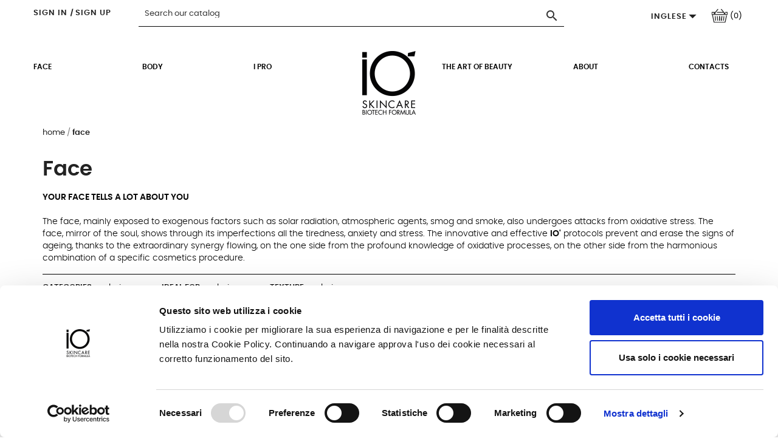

--- FILE ---
content_type: text/html; charset=utf-8
request_url: https://www.ioskincare.it/en/10-face?q=Ideale+per-thickened+skin
body_size: 15725
content:
<!doctype html>
<html lang="en">

  <head>
    
        
 
 <script id="Cookiebot" src="https://consent.cookiebot.com/uc.js" data-cbid="11a7c309-4092-4e89-990d-676266b0fd31" data-blockingmode="auto" type="text/javascript"></script>
 <!-- Global site tag (gtag.js) - Google Analytics -->
<script async src="https://www.googletagmanager.com/gtag/js?id=G-GBY6ML72TZ"></script>
<script>
  window.dataLayer = window.dataLayer || [];
  function gtag(){dataLayer.push(arguments);}
  gtag('js', new Date());

  gtag('config', 'G-GBY6ML72TZ');
</script>

 
  

  <meta charset="utf-8">


  <meta http-equiv="x-ua-compatible" content="ie=edge">



  <title>Face | IO SKINCARE BIOTECH FORMULA </title>
    <meta name="keywords" content="">
        <link rel="canonical" href="https://www.ioskincare.it/en/10-face">
    
                  <link rel="alternate" href="https://www.ioskincare.it/it/10-viso" hreflang="it">
                  <link rel="alternate" href="https://www.ioskincare.it/en/10-face" hreflang="en-US">
        



  <meta name="viewport" content="width=device-width, initial-scale=1">



  <link rel="icon" type="image/vnd.microsoft.icon" href="https://www.ioskincare.it/img/favicon.ico?1620115497">
  <link rel="shortcut icon" type="image/x-icon" href="https://www.ioskincare.it/img/favicon.ico?1620115497">



    <link rel="stylesheet" href="https://www.ioskincare.it/themes/classic/assets/css/theme.css" type="text/css" media="all">
  <link rel="stylesheet" href="https://www.ioskincare.it/js/jquery/plugins/growl/jquery.growl.css" type="text/css" media="all">
  <link rel="stylesheet" href="https://www.ioskincare.it/modules/wkwishlist/views/css/wishlist.css" type="text/css" media="all">
  <link rel="stylesheet" href="https://www.ioskincare.it/modules/paypal/views/css/paypal_fo.css" type="text/css" media="all">
  <link rel="stylesheet" href="https://www.ioskincare.it/modules/ps_facetedsearch/views/dist/front.css" type="text/css" media="all">
  <link rel="stylesheet" href="https://www.ioskincare.it/modules/posslideshows/css/jquery.bxslider.css" type="text/css" media="all">
  <link rel="stylesheet" href="https://www.ioskincare.it/modules/g_cartreminder/views/css/front/popup/popup.css" type="text/css" media="all">
  <link rel="stylesheet" href="https://www.ioskincare.it/themes/avtheme/modules/productcomments/views/css/productcomments.css" type="text/css" media="all">
  <link rel="stylesheet" href="https://www.ioskincare.it/js/jquery/ui/themes/base/minified/jquery-ui.min.css" type="text/css" media="all">
  <link rel="stylesheet" href="https://www.ioskincare.it/js/jquery/ui/themes/base/minified/jquery.ui.theme.min.css" type="text/css" media="all">
  <link rel="stylesheet" href="https://www.ioskincare.it/themes/avtheme/assets/css/font-awesome-4.7.0/css/font-awesome.min.css" type="text/css" media="all">
  <link rel="stylesheet" href="https://www.ioskincare.it/themes/avtheme/assets/css/global.css" type="text/css" media="all">
  <link rel="stylesheet" href="https://www.ioskincare.it/themes/avtheme/assets/css/fonts.css" type="text/css" media="all">
  <link rel="stylesheet" href="https://www.ioskincare.it/modules/ps_imageslider/css/homeslider.css" type="text/css" media="all">
  <link rel="stylesheet" href="https://www.ioskincare.it/modules/xipblog/css/xipblog.css" type="text/css" media="all">
  <link rel="stylesheet" href="https://www.ioskincare.it/themes/classic/assets/css/custom.css" type="text/css" media="all">




  

  <script type="text/javascript">
        var POSSLIDESHOW_SPEED = "5000";
        var added_in_list = "Added In Wishlist";
        var admin_ajax_url = "https:\/\/www.ioskincare.it\/en\/module\/wkwishlist\/viewwishlist";
        var controller = "category";
        var defaultWishlist = "1";
        var prestashop = {"cart":{"products":[],"totals":{"total":{"type":"total","label":"Total","amount":0,"value":"\u20ac0.00"},"total_including_tax":{"type":"total","label":"Total (tax incl.)","amount":0,"value":"\u20ac0.00"},"total_excluding_tax":{"type":"total","label":"Total (tax excl.)","amount":0,"value":"\u20ac0.00"}},"subtotals":{"products":{"type":"products","label":"Subtotal","amount":0,"value":"\u20ac0.00"},"discounts":null,"shipping":{"type":"shipping","label":"Shipping","amount":0,"value":""},"tax":null},"products_count":0,"summary_string":"0 items","vouchers":{"allowed":1,"added":[]},"discounts":[],"minimalPurchase":0,"minimalPurchaseRequired":""},"currency":{"name":"Euro","iso_code":"EUR","iso_code_num":"978","sign":"\u20ac"},"customer":{"lastname":null,"firstname":null,"email":null,"birthday":null,"newsletter":null,"newsletter_date_add":null,"optin":null,"website":null,"company":null,"siret":null,"ape":null,"is_logged":false,"gender":{"type":null,"name":null},"addresses":[]},"language":{"name":"Inglese","iso_code":"en","locale":"en-US","language_code":"en-US","is_rtl":"0","date_format_lite":"m\/d\/Y","date_format_full":"m\/d\/Y H:i:s","id":2},"page":{"title":"","canonical":"https:\/\/www.ioskincare.it\/en\/10-face","meta":{"title":"Face","description":"YOUR FACE TELLS A LOT ABOUT YOU The face, mainly exposed to exogenous factors such as solar radiation, atmospheric agents, smog and smoke, also undergoes attacks from oxidative stress. The face, mirror of the soul, shows through its imperfections all the tiredness, anxiety and stress. The innovative and effective IO' protocols prevent and erase the signs of ageing, thanks to the extraordinary synergy flowing, on the one side from the profound knowledge of oxidative processes, on the other side from the harmonious combination of a specific cosmetics procedure.","keywords":"","robots":"index"},"page_name":"category","body_classes":{"lang-en":true,"lang-rtl":false,"country-IT":true,"currency-EUR":true,"layout-full-width":true,"page-category":true,"tax-display-enabled":true,"category-id-10":true,"category-Face":true,"category-id-parent-2":true,"category-depth-level-2":true},"admin_notifications":[]},"shop":{"name":"Io skincare","logo":"https:\/\/www.ioskincare.it\/img\/io-skincare-logo-1617787556.jpg","stores_icon":"https:\/\/www.ioskincare.it\/img\/logo_stores.png","favicon":"https:\/\/www.ioskincare.it\/img\/favicon.ico"},"urls":{"base_url":"https:\/\/www.ioskincare.it\/","current_url":"https:\/\/www.ioskincare.it\/en\/10-face?q=Ideale+per-thickened+skin","shop_domain_url":"https:\/\/www.ioskincare.it","img_ps_url":"https:\/\/www.ioskincare.it\/img\/","img_cat_url":"https:\/\/www.ioskincare.it\/img\/c\/","img_lang_url":"https:\/\/www.ioskincare.it\/img\/l\/","img_prod_url":"https:\/\/www.ioskincare.it\/img\/p\/","img_manu_url":"https:\/\/www.ioskincare.it\/img\/m\/","img_sup_url":"https:\/\/www.ioskincare.it\/img\/su\/","img_ship_url":"https:\/\/www.ioskincare.it\/img\/s\/","img_store_url":"https:\/\/www.ioskincare.it\/img\/st\/","img_col_url":"https:\/\/www.ioskincare.it\/img\/co\/","img_url":"https:\/\/www.ioskincare.it\/themes\/avtheme\/assets\/img\/","css_url":"https:\/\/www.ioskincare.it\/themes\/avtheme\/assets\/css\/","js_url":"https:\/\/www.ioskincare.it\/themes\/avtheme\/assets\/js\/","pic_url":"https:\/\/www.ioskincare.it\/upload\/","pages":{"address":"https:\/\/www.ioskincare.it\/en\/address","addresses":"https:\/\/www.ioskincare.it\/en\/addresses","authentication":"https:\/\/www.ioskincare.it\/en\/login","cart":"https:\/\/www.ioskincare.it\/en\/cart","category":"https:\/\/www.ioskincare.it\/en\/index.php?controller=category","cms":"https:\/\/www.ioskincare.it\/en\/index.php?controller=cms","contact":"https:\/\/www.ioskincare.it\/en\/contact-us","discount":"https:\/\/www.ioskincare.it\/en\/discount","guest_tracking":"https:\/\/www.ioskincare.it\/en\/guest-tracking","history":"https:\/\/www.ioskincare.it\/en\/order-history","identity":"https:\/\/www.ioskincare.it\/en\/identity","index":"https:\/\/www.ioskincare.it\/en\/","my_account":"https:\/\/www.ioskincare.it\/en\/my-account","order_confirmation":"https:\/\/www.ioskincare.it\/en\/order-confirmation","order_detail":"https:\/\/www.ioskincare.it\/en\/index.php?controller=order-detail","order_follow":"https:\/\/www.ioskincare.it\/en\/order-follow","order":"https:\/\/www.ioskincare.it\/en\/order","order_return":"https:\/\/www.ioskincare.it\/en\/index.php?controller=order-return","order_slip":"https:\/\/www.ioskincare.it\/en\/credit-slip","pagenotfound":"https:\/\/www.ioskincare.it\/en\/page-not-found","password":"https:\/\/www.ioskincare.it\/en\/password-recovery","pdf_invoice":"https:\/\/www.ioskincare.it\/en\/index.php?controller=pdf-invoice","pdf_order_return":"https:\/\/www.ioskincare.it\/en\/index.php?controller=pdf-order-return","pdf_order_slip":"https:\/\/www.ioskincare.it\/en\/index.php?controller=pdf-order-slip","prices_drop":"https:\/\/www.ioskincare.it\/en\/prices-drop","product":"https:\/\/www.ioskincare.it\/en\/index.php?controller=product","search":"https:\/\/www.ioskincare.it\/en\/search","sitemap":"https:\/\/www.ioskincare.it\/en\/Sitemap","stores":"https:\/\/www.ioskincare.it\/en\/stores","supplier":"https:\/\/www.ioskincare.it\/en\/supplier","register":"https:\/\/www.ioskincare.it\/en\/login?create_account=1","order_login":"https:\/\/www.ioskincare.it\/en\/order?login=1"},"alternative_langs":{"it":"https:\/\/www.ioskincare.it\/it\/10-viso","en-US":"https:\/\/www.ioskincare.it\/en\/10-face"},"theme_assets":"\/themes\/avtheme\/assets\/","actions":{"logout":"https:\/\/www.ioskincare.it\/en\/?mylogout="},"no_picture_image":{"bySize":{"small_default":{"url":"https:\/\/www.ioskincare.it\/img\/p\/en-default-small_default.jpg","width":98,"height":98},"cart_default":{"url":"https:\/\/www.ioskincare.it\/img\/p\/en-default-cart_default.jpg","width":125,"height":125},"tumbnail":{"url":"https:\/\/www.ioskincare.it\/img\/p\/en-default-tumbnail.jpg","width":160,"height":160},"home_default":{"url":"https:\/\/www.ioskincare.it\/img\/p\/en-default-home_default.jpg","width":267,"height":358},"home_alt":{"url":"https:\/\/www.ioskincare.it\/img\/p\/en-default-home_alt.jpg","width":360,"height":435},"medium_default":{"url":"https:\/\/www.ioskincare.it\/img\/p\/en-default-medium_default.jpg","width":432,"height":432},"large_default":{"url":"https:\/\/www.ioskincare.it\/img\/p\/en-default-large_default.jpg","width":800,"height":800}},"small":{"url":"https:\/\/www.ioskincare.it\/img\/p\/en-default-small_default.jpg","width":98,"height":98},"medium":{"url":"https:\/\/www.ioskincare.it\/img\/p\/en-default-home_default.jpg","width":267,"height":358},"large":{"url":"https:\/\/www.ioskincare.it\/img\/p\/en-default-large_default.jpg","width":800,"height":800},"legend":""}},"configuration":{"display_taxes_label":true,"display_prices_tax_incl":true,"is_catalog":false,"show_prices":true,"opt_in":{"partner":false},"quantity_discount":{"type":"discount","label":"Unit discount"},"voucher_enabled":1,"return_enabled":0},"field_required":[],"breadcrumb":{"links":[{"title":"Home","url":"https:\/\/www.ioskincare.it\/en\/"},{"title":"Face","url":"https:\/\/www.ioskincare.it\/en\/10-face"}],"count":2},"link":{"protocol_link":"https:\/\/","protocol_content":"https:\/\/"},"time":1767564810,"static_token":"7d80e90846dd35d23d5b1c4bbe707b50","token":"871e54574edbc9284c08815fc1bf1fca","debug":false};
        var prestashopFacebookAjaxController = "https:\/\/www.ioskincare.it\/en\/module\/ps_facebook\/Ajax";
        var psemailsubscription_subscription = "https:\/\/www.ioskincare.it\/en\/module\/ps_emailsubscription\/subscription";
        var wlToken = "d47027189fbaecc8ad006f0191196c5c";
        var xip_base_dir = "https:\/\/www.ioskincare.it\/";
      </script>



  <!-- emarketing start -->



<!-- emarketing end --><link rel="amphtml" href="//www.ioskincare.it/en/module/amp/category?idCategory=10"/>
<script type="text/javascript">
	(window.gaDevIds=window.gaDevIds||[]).push('d6YPbH');
	(function(i,s,o,g,r,a,m){i['GoogleAnalyticsObject']=r;i[r]=i[r]||function(){
	(i[r].q=i[r].q||[]).push(arguments)},i[r].l=1*new Date();a=s.createElement(o),
	m=s.getElementsByTagName(o)[0];a.async=1;a.src=g;m.parentNode.insertBefore(a,m)
	})(window,document,'script','https://www.google-analytics.com/analytics.js','ga');

            ga('create', 'UA-132197047-11', 'auto');
                        ga('send', 'pageview');
    
    ga('require', 'ec');
</script>









    
    <meta name="twitter:card" content="summary" />
    <meta name="twitter:title" content="Face" />
    <meta name="twitter:site" content="Io skincare" />
    <meta name="twitter:creator" content="AV Communication" />

	<link rel="preload" as="font" type="font/woff2" href="https://www.ioskincare.it/themes/avtheme/assets/css/fonts/poppins-semibold-webfont.woff2" crossorigin>
	<link rel="preload" as="font" type="font/woff2" href="https://www.ioskincare.it/themes/avtheme/assets/css/fonts/poppins-regular-webfont.woff2" crossorigin>
	<link rel="preload" as="font" type="font/woff2" href="https://www.ioskincare.it/themes/avtheme/assets/css/fonts/poppins-light-webfont.woff2" crossorigin>
	<link rel="preload" as="font" type="font/woff2" href="https://www.ioskincare.it/themes/avtheme/assets/css/fonts/baskervville-regular-webfont.woff2" crossorigin>
	<link rel="preload" as="font" type="font/woff2" href="https://www.ioskincare.it/themes/avtheme/assets/css/fonts/baskervville-italic-webfont.woff2" crossorigin>
	<link rel="preload" as="font" type="font/woff2" href="https://www.ioskincare.it/themes/avtheme/assets/css/font-awesome-4.7.0/fonts/fontawesome-webfont.woff2?v=4.7.0" crossorigin>
	<link rel="preload" as="font" type="font/woff2" href="https://www.ioskincare.it/themes/classic/assets/css/570eb83859dc23dd0eec423a49e147fe.woff2" crossorigin>

            <meta name="description" content="YOUR FACE TELLS A LOT ABOUT YOU The face, mainly exposed to exogenous factors such as solar radiation, atmospheric agents, smog and smoke, also undergoes attacks from oxidative stress. The face, mirror of the soul, shows through its imperfections all the tiredness, anxiety and stress. The innovative and effective IO&#039; protocols prevent and erase the signs of ageing, thanks to the extraordinary synergy flowing, on the one side from the profound knowledge of oxidative processes, on the other side from the harmonious combination of a specific cosmetics procedure.">
        <meta property="og:description" content="YOUR FACE TELLS A LOT ABOUT YOU The face, mainly exposed to exogenous factors such as solar radiation, atmospheric agents, smog and smoke, also undergoes attacks from oxidative stress. The face, mirror of the soul, shows through its imperfections all the tiredness, anxiety and stress. The innovative and effective IO&#039; protocols prevent and erase the signs of ageing, thanks to the extraordinary synergy flowing, on the one side from the profound knowledge of oxidative processes, on the other side from the harmonious combination of a specific cosmetics procedure.">
        <meta name="twitter:image" content="https://www.ioskincare.it/img/avtheme/og-image.jpg" />
        <meta property="og:image" content="https://www.ioskincare.it/img/avtheme/og-image.jpg">
        <meta property="og:title" content="Face"/>
        <meta property="og:type" content="category">
        <meta property="og:site_name" content="Io skincare"/>
        <meta property="og:url" content="https://www.ioskincare.it/en/10-face"/>
   	    
    
    
    
  </head>

  <body id="category" class="lang-en country-it currency-eur layout-full-width page-category tax-display-enabled category-id-10 category-face category-id-parent-2 category-depth-level-2 ">

    
      
    

    <main>
      
              

      <header id="header">
        
            

  <div class="header-banner">
    
  </div>



  <nav class="header-nav" id="av-header-nav">
  	<div class="max-width-external">
        <div class="container">
          <div class="row">
            <div class="hidden-sm-down">
                            <div class=" right-nav">
                  <div id="_desktop_user_info">
  <div class="user-info">
          <a  href="https://www.ioskincare.it/en/my-account" title="Log in to your customer account" rel="nofollow">
        <span class="hidden-sm-down">Sign in</span>
      </a>
      <a  href="https://www.ioskincare.it/en/login?create_account=1" title="Sign up" rel="nofollow">
        <i>|</i>
        <span class="hidden-sm-down">Sign up</span>
      </a>
      </div>
</div>
<div class="col-md-12">
<div id="search_widget" class="search-widget" data-search-controller-url="//www.ioskincare.it/en/search">
	<form method="get" action="//www.ioskincare.it/en/search">
		<input type="hidden" name="controller" value="search">
		<input type="text" name="s" value="" placeholder="Search our catalog" aria-label="Search">
		<button type="submit">
			<i class="material-icons search">&#xE8B6;</i>
      <span class="hidden-xl-down">Search</span>
		</button>
	</form>
</div>
</div><div id="_desktop_language_selector">
  <div class="language-selector-wrapper">
    <span id="language-selector-label" class="hidden-md-up">Language:</span>
    <div class="language-selector dropdown js-dropdown">
      <button data-toggle="dropdown" class="hidden-sm-down btn-unstyle" aria-haspopup="true" aria-expanded="false" aria-label="Language dropdown">
        <span class="expand-more">Inglese</span>
        <i class="material-icons expand-more">&#xE5C5;</i>
      </button>
      <ul class="dropdown-menu hidden-sm-down" aria-labelledby="language-selector-label">
                  <li >
            <a href="https://www.ioskincare.it/it/10-viso" class="dropdown-item" data-iso-code="it">Italiano</a>
          </li>
                  <li  class="current" >
            <a href="https://www.ioskincare.it/en/10-face" class="dropdown-item" data-iso-code="en">Inglese</a>
          </li>
              </ul>
      <select class="link hidden-md-up" aria-labelledby="language-selector-label">
                  <option value="https://www.ioskincare.it/it/10-viso" data-iso-code="it">
            Italiano
          </option>
                  <option value="https://www.ioskincare.it/en/10-face" selected="selected" data-iso-code="en">
            Inglese
          </option>
              </select>
    </div>
  </div>
</div>
<div id="_desktop_cart">
  <div class="blockcart cart-preview inactive" data-refresh-url="//www.ioskincare.it/en/module/ps_shoppingcart/ajax">
    <div class="header">
              <div class="-ico"></div>
                <span class="cart-products-count">(0)</span>
          </div>
  </div>
</div>

              </div>
            </div>
            <div class="hidden-md-up text-sm-center mobile">
              <div class="float-xs-left" id="menu-icon">
                <i class="material-icons d-inline">&#xE5D2;</i>
              </div>
              <div class="float-xs-right" id="_mobile_cart"></div>
              <div class="float-xs-right" id="_mobile_user_info"></div>
              <div class="top-logo" id="_mobile_logo"></div>
              <div class="clearfix"></div>
            </div>
          </div>
        </div>
    </div>
  </nav>



	<div id="header-top-null"></div>
  <div class="header-top" id="av-header-top">
  	<div class="max-width-external">
    
   <div class="container">
       <div class="row">
      		 <div class="av-sticky-clearfix clearfix"></div>

	<div class="wrapper-slider-menu">    <!-- Module labslideshow -->
            	<ul class="slider-cat-menu-list">
                                
                                        	<li class="slider-cat-menu-item">
                               <a href="/en/33-anti-age" title="ANTI-AGE program" >                                     <div class="-img"><img  src="https://www.ioskincare.it/modules/labslideshow/images/f9683aee5c66b7c656bfc576d42e59c2b8ffc2f7_84ffc4bdb59436b04943575849fea7d8fd589a70_anti-age.jpg"
                                     alt="ANTI-AGE program"
									 title="ANTI-AGE program" /></div>
                                    <div class="-title">ANTI-AGE program</div>
                                 </a>                          </li>           
                                                    
                                        	<li class="slider-cat-menu-item">
                               <a href="/en/27-global-moisturizing" title="MOISTURIZING program" >                                     <div class="-img"><img  src="https://www.ioskincare.it/modules/labslideshow/images/45411d18002df89ff7c43fa55fd3d7e8b40946eb_1a55eb0c12d3c0e488d4155c2f559b063ff80cd1_idratazione.jpg"
                                     alt="MOISTURIZING line"
									 title="MOISTURIZING program" /></div>
                                    <div class="-title">MOISTURIZING program</div>
                                 </a>                          </li>           
                                                    
                                        	<li class="slider-cat-menu-item">
                               <a href="/en/32-lightening-anti-spot" title="lightening &amp; ANTI-SPOT program" >                                     <div class="-img"><img  src="https://www.ioskincare.it/modules/labslideshow/images/6aee0bff055f6e98ef1798d1b9bbb653ad1ef793_443a919e98c21ae3364de47fe5cd34b1dcca5fbe_illuminante-antimacchia.jpg"
                                     alt="lightening &amp; ANTI-SPOT line"
									 title="lightening &amp; ANTI-SPOT program" /></div>
                                    <div class="-title">lightening &amp; ANTI-SPOT program</div>
                                 </a>                          </li>           
                                                    
                                        	<li class="slider-cat-menu-item">
                               <a href="/en/29-sebum-normalizing" title="SEBUM-NORMALIZING program" >                                     <div class="-img"><img  src="https://www.ioskincare.it/modules/labslideshow/images/8cdc20e3ee9ac29f210191c7d74e08d11c8b14c5_a4d6be27056609184a3a6126cb8b3f53e2087213_Normalizzante--Seboregolatore.jpg"
                                     alt="SEBUM-NORMALIZING line"
									 title="SEBUM-NORMALIZING program" /></div>
                                    <div class="-title">SEBUM-NORMALIZING program</div>
                                 </a>                          </li>           
                                                    
                                        	<li class="slider-cat-menu-item">
                               <a href="hhh" title="Skin SENSITIVITY program" >                                     <div class="-img"><img  src="https://www.ioskincare.it/modules/labslideshow/images/0207e3df57c0ce30fc8e8c84db93733344648685_sensitivity.jpg"
                                     alt="ddd"
									 title="Skin SENSITIVITY program" /></div>
                                    <div class="-title">Skin SENSITIVITY program</div>
                                 </a>                          </li>           
                                                 </ul> 
           <div class="arrow-left-cat-menu"></div>
           <div class="arrow-right-cat-menu"></div>
        <!-- /Module labslideshow -->
</div>

    <div class="menu js-top-menu position-static hidden-sm-down" id="_desktop_top_menu">
        
    		        
        
          <ul class="top-menu" id="top-menu" data-depth="0">
          
                            <li class="category current  " id="category-10" >
                 
                	           
                  <a  class="dropdown-item -first "  href="https://www.ioskincare.it/en/10-face"  data-depth="0" title="Face"  >
                  
                                                                                      <span class="float-xs-right hidden-md-up">
                        <span data-target="#top_sub_menu_52994" data-toggle="collapse" class="navbar-toggler collapse-icons">
                          <i class="material-icons add">&#xE313;</i>
                          <i class="material-icons remove">&#xE316;</i>
                        </span>
                      </span>
                                        Face
                  </a> 
                                    <div  class="popover sub-menu js-sub-menu collapse" id="top_sub_menu_52994">
                    
    		        	<div class="max-width-external">
            	<div class="container">
                	<div class="wrapper-submenu-category">
                    	
                    	<div class="-title-submenu">Categories</div> 
                
        
          <ul class="top-menu"  data-depth="1">
          
                            <li class="category " id="category-13" >
                 
                	           
                  <a  class="dropdown-item dropdown-submenu -first "  href="https://www.ioskincare.it/en/13-cleaners"  data-depth="1" title="Cleaners"  >
                  
                                        Cleaners
                  </a> 
                                                                            
                                  </li>
                                            <li class="category " id="category-38" >
                 
                	           
                  <a  class="dropdown-item dropdown-submenu  "  href="https://www.ioskincare.it/en/38-peeling"  data-depth="1" title="Peeling"  >
                  
                                        Peeling
                  </a> 
                                                                            	<div class="wrapper-product-in-menu">
        <ul class="products-list clearfix">
                            <li class="products-item">
                      <a class="dropdown-submenuproduct"  href="https://www.ioskincare.it/en/smoothing-cream-41.html" title="Smoothing Cream">Smoothing Cream</a>
                </li>
                    </ul>  
    </div>

                                  </li>
                                            <li class="category " id="category-15" >
                 
                	           
                  <a  class="dropdown-item dropdown-submenu  "  href="https://www.ioskincare.it/en/15-serums-fluids"  data-depth="1" title="Serums &amp; Fluids"  >
                  
                                        Serums &amp; Fluids
                  </a> 
                                                                            	<div class="wrapper-product-in-menu">
        <ul class="products-list clearfix">
                            <li class="products-item">
                      <a class="dropdown-submenuproduct"  href="https://www.ioskincare.it/en/sebocontrol-fluid-35.html" title="Sebocontrol Fluid">Sebocontrol Fluid</a>
                </li>
                            <li class="products-item">
                      <a class="dropdown-submenuproduct"  href="https://www.ioskincare.it/en/rejuvenation-fluid-36.html" title="Rejuvenation Fluid">Rejuvenation Fluid</a>
                </li>
                            <li class="products-item">
                      <a class="dropdown-submenuproduct"  href="https://www.ioskincare.it/en/bio-repair-fluid-37.html" title="Bio Repair Fluid">Bio Repair Fluid</a>
                </li>
                            <li class="products-item">
                      <a class="dropdown-submenuproduct"  href="https://www.ioskincare.it/en/white-issue-40.html" title="White Issue">White Issue</a>
                </li>
                    </ul>  
    </div>

                                  </li>
                                            <li class="category " id="category-16" >
                 
                	           
                  <a  class="dropdown-item dropdown-submenu  "  href="https://www.ioskincare.it/en/16-creams"  data-depth="1" title="Creams"  >
                  
                                        Creams
                  </a> 
                                                                            	<div class="wrapper-product-in-menu">
        <ul class="products-list clearfix">
                            <li class="products-item">
                      <a class="dropdown-submenuproduct"  href="https://www.ioskincare.it/en/normalizing-cream-27.html" title="Normalizing cream">Normalizing cream</a>
                </li>
                            <li class="products-item">
                      <a class="dropdown-submenuproduct"  href="https://www.ioskincare.it/en/face-relieves-cream-29.html" title="Face Relieves Cream">Face Relieves Cream</a>
                </li>
                            <li class="products-item">
                      <a class="dropdown-submenuproduct"  href="https://www.ioskincare.it/en/extreme-protection-cream-31.html" title="Extreme Protection Cream">Extreme Protection Cream</a>
                </li>
                    </ul>  
    </div>

                                  </li>
                                            <li class="category " id="category-17" >
                 
                	           
                  <a  class="dropdown-item dropdown-submenu  "  href="https://www.ioskincare.it/en/17-masks"  data-depth="1" title="Masks"  >
                  
                                        Masks
                  </a> 
                                                                            	<div class="wrapper-product-in-menu">
        <ul class="products-list clearfix">
                            <li class="products-item">
                      <a class="dropdown-submenuproduct"  href="https://www.ioskincare.it/en/hydrogel-collagen-mask-32.html" title="Collagen Hydrogel Mask">Collagen Hydrogel Mask</a>
                </li>
                            <li class="products-item">
                      <a class="dropdown-submenuproduct"  href="https://www.ioskincare.it/en/hydrogel-hyaluronic-mask-33.html" title="Hyaluronic Hydrogel Mask">Hyaluronic Hydrogel Mask</a>
                </li>
                            <li class="products-item">
                      <a class="dropdown-submenuproduct"  href="https://www.ioskincare.it/en/hydrogel-vitamin-mask-34.html" title="Vitamin Hydrogel Mask">Vitamin Hydrogel Mask</a>
                </li>
                            <li class="products-item">
                      <a class="dropdown-submenuproduct"  href="https://www.ioskincare.it/en/-lightness-mask-38.html" title="Lightness Mask">Lightness Mask</a>
                </li>
                            <li class="products-item">
                      <a class="dropdown-submenuproduct"  href="https://www.ioskincare.it/en/waterfall-mask-39.html" title="Waterfall Mask">Waterfall Mask</a>
                </li>
                    </ul>  
    </div>

                                  </li>
                                            <li class="category " id="category-40" >
                 
                	           
                  <a  class="dropdown-item dropdown-submenu  -last"  href="https://www.ioskincare.it/en/40-daily-uv-protection-"  data-depth="1" title="Daily U.V. Protection"  >
                  
                                        Daily U.V. Protection
                  </a> 
                                                                            	<div class="wrapper-product-in-menu">
        <ul class="products-list clearfix">
                            <li class="products-item">
                      <a class="dropdown-submenuproduct"  href="https://www.ioskincare.it/en/uv-light-protection-22.html" title="U.V. Light Protection Cream">U.V. Light Protection Cream</a>
                </li>
                    </ul>  
    </div>

                                  </li>
                                      </ul>
		        		 </div>
                 
                 	                                                  	<div class="wrapper-feature-menu">
        <div class="-title-submenu">Recommended for</div>
        <ul class="feature-menu-list">
                          	                <li class="feature-menu-item">
                    <a href="https://www.ioskincare.it/en/10-face?q=Ideale+per-combination+skin" title="combination skin">combination skin</a>
                                    </li>
                          	                <li class="feature-menu-item">
                    <a href="https://www.ioskincare.it/en/10-face?q=Ideale+per-sebum+overproduction" title="sebum overproduction">sebum overproduction</a>
                                    </li>
                          	                <li class="feature-menu-item">
                    <a href="https://www.ioskincare.it/en/10-face?q=Ideale+per-dull+skin" title="dull skin">dull skin</a>
                                    </li>
                          	                <li class="feature-menu-item">
                    <a href="https://www.ioskincare.it/en/10-face?q=Ideale+per-asphyxiated+skin" title="asphyxiated skin">asphyxiated skin</a>
                                    </li>
                          	                <li class="feature-menu-item">
                    <a href="https://www.ioskincare.it/en/10-face?q=Ideale+per-dehydrated+skin" title="dehydrated skin">dehydrated skin</a>
                                    </li>
                          	                <li class="feature-menu-item">
                    <a href="https://www.ioskincare.it/en/10-face?q=Ideale+per-ageing+skin" title="ageing skin">ageing skin</a>
                                    </li>
                          	                <li class="feature-menu-item">
                    <a href="https://www.ioskincare.it/en/10-face?q=Ideale+per-sensitive+skin" title="sensitive skin">sensitive skin</a>
                                    </li>
                          	                <li class="feature-menu-item">
                    <a href="https://www.ioskincare.it/en/10-face?q=Ideale+per-sensitized+skin" title="sensitized skin">sensitized skin</a>
                                    </li>
                          	                <li class="feature-menu-item">
                    <a href="https://www.ioskincare.it/en/10-face?q=Ideale+per-skin+with+acneic+tendency." title="skin with acneic tendency.">skin with acneic tendency.</a>
                                    </li>
                          	                <li class="feature-menu-item">
                    <a href="https://www.ioskincare.it/en/10-face?q=Ideale+per-skin+with+wrinkles" title="skin with wrinkles">skin with wrinkles</a>
                                    </li>
                          	                <li class="feature-menu-item">
                    <a href="https://www.ioskincare.it/en/10-face?q=Ideale+per-impure+skin" title="impure skin">impure skin</a>
                                    </li>
                          	                <li class="feature-menu-item">
                    <a href="https://www.ioskincare.it/en/10-face?q=Ideale+per-first+expression+lines" title="first expression lines">first expression lines</a>
                                    </li>
                          	                <li class="feature-menu-item">
                    <a href="https://www.ioskincare.it/en/10-face?q=Ideale+per-stressed+skin" title="stressed skin">stressed skin</a>
                                    </li>
                          	                <li class="feature-menu-item">
                    <a href="https://www.ioskincare.it/en/10-face?q=Ideale+per-dry+skin" title="dry skin">dry skin</a>
                                    </li>
                          	                <li class="feature-menu-item">
                    <a href="https://www.ioskincare.it/en/10-face?q=Ideale+per-dark+blemishes" title="dark blemishes">dark blemishes</a>
                                    </li>
                          	                <li class="feature-menu-item">
                    <a href="https://www.ioskincare.it/en/10-face?q=Ideale+per-lipid-depleted+skins" title="lipid-depleted skins">lipid-depleted skins</a>
                                    </li>
                          	                <li class="feature-menu-item">
                    <a href="https://www.ioskincare.it/en/10-face?q=Ideale+per-ingrown+hair" title="ingrown hair">ingrown hair</a>
                                    </li>
                          	                <li class="feature-menu-item">
                    <a href="https://www.ioskincare.it/en/10-face?q=Ideale+per-thickened+skin" title="thickened skin">thickened skin</a>
                                    </li>
                     </ul>
    </div>

                     
                                         	<div class="container-slider-menu"></div>
                                         
        		</div>
            </div>
            
                  </div>
                                                    </li>
                                            <li class="category " id="category-11" >
                 
                	           
                  <a  class="dropdown-item  "  href="https://www.ioskincare.it/en/11-body"  data-depth="0" title="Body"  >
                  
                                                                                      <span class="float-xs-right hidden-md-up">
                        <span data-target="#top_sub_menu_71870" data-toggle="collapse" class="navbar-toggler collapse-icons">
                          <i class="material-icons add">&#xE313;</i>
                          <i class="material-icons remove">&#xE316;</i>
                        </span>
                      </span>
                                        Body
                  </a> 
                                    <div  class="popover sub-menu js-sub-menu collapse" id="top_sub_menu_71870">
                    
    		        	<div class="max-width-external">
            	<div class="container">
                	<div class="wrapper-submenu-category">
                    	
                    	<div class="-title-submenu">Categories</div> 
                
        
          <ul class="top-menu"  data-depth="1">
          
                            <li class="category " id="category-20" >
                 
                	           
                  <a  class="dropdown-item dropdown-submenu -first "  href="https://www.ioskincare.it/en/20-peeling-scrub"  data-depth="1" title="Peeling &amp; Scrub"  >
                  
                                        Peeling &amp; Scrub
                  </a> 
                                                                            	<div class="wrapper-product-in-menu">
        <ul class="products-list clearfix">
                            <li class="products-item">
                      <a class="dropdown-submenuproduct"  href="https://www.ioskincare.it/en/smoothing-cream-41.html" title="Smoothing Cream">Smoothing Cream</a>
                </li>
                            <li class="products-item">
                      <a class="dropdown-submenuproduct"  href="https://www.ioskincare.it/en/orange-peel-23.html" title="Orange peel">Orange peel</a>
                </li>
                    </ul>  
    </div>

                                  </li>
                                            <li class="category " id="category-22" >
                 
                	           
                  <a  class="dropdown-item dropdown-submenu  "  href="https://www.ioskincare.it/en/22-creams"  data-depth="1" title="Creams"  >
                  
                                        Creams
                  </a> 
                                                                            	<div class="wrapper-product-in-menu">
        <ul class="products-list clearfix">
                            <li class="products-item">
                      <a class="dropdown-submenuproduct"  href="https://www.ioskincare.it/en/breast-body-tone-up-cream-43.html" title="Breast &amp; Body Tone-Up Cream">Breast &amp; Body Tone-Up Cream</a>
                </li>
                            <li class="products-item">
                      <a class="dropdown-submenuproduct"  href="https://www.ioskincare.it/en/lipostrong-action-cream-44.html" title="Lipostrong Action Cream">Lipostrong Action Cream</a>
                </li>
                            <li class="products-item">
                      <a class="dropdown-submenuproduct"  href="https://www.ioskincare.it/en/body-relieves-cream-45.html" title="Body Relieves Cream">Body Relieves Cream</a>
                </li>
                    </ul>  
    </div>

                                  </li>
                                            <li class="category " id="category-41" >
                 
                	           
                  <a  class="dropdown-item dropdown-submenu  -last"  href="https://www.ioskincare.it/en/41-sunscreens"  data-depth="1" title="Sunscreens"  >
                  
                                        Sunscreens
                  </a> 
                                                                            	<div class="wrapper-product-in-menu">
        <ul class="products-list clearfix">
                            <li class="products-item">
                      <a class="dropdown-submenuproduct"  href="https://www.ioskincare.it/en/uv-light-protection-22.html" title="U.V. Light Protection Cream">U.V. Light Protection Cream</a>
                </li>
                    </ul>  
    </div>

                                  </li>
                                      </ul>
		        		 </div>
                 
                 	                                                  	<div class="wrapper-feature-menu">
        <div class="-title-submenu">Recommended for</div>
        <ul class="feature-menu-list">
                          	                <li class="feature-menu-item">
                    <a href="https://www.ioskincare.it/en/11-body?q=Ideale+per-dull+skin" title="dull skin">dull skin</a>
                                    </li>
                          	                <li class="feature-menu-item">
                    <a href="https://www.ioskincare.it/en/11-body?q=Ideale+per-dehydrated+skin" title="dehydrated skin">dehydrated skin</a>
                                    </li>
                          	                <li class="feature-menu-item">
                    <a href="https://www.ioskincare.it/en/11-body?q=Ideale+per-sensitive+skin" title="sensitive skin">sensitive skin</a>
                                    </li>
                          	                <li class="feature-menu-item">
                    <a href="https://www.ioskincare.it/en/11-body?q=Ideale+per-dry+skin" title="dry skin">dry skin</a>
                                    </li>
                          	                <li class="feature-menu-item">
                    <a href="https://www.ioskincare.it/en/11-body?q=Ideale+per-ingrown+hair" title="ingrown hair">ingrown hair</a>
                                    </li>
                          	                <li class="feature-menu-item">
                    <a href="https://www.ioskincare.it/en/11-body?q=Ideale+per-localised+fat" title="localised fat">localised fat</a>
                                    </li>
                          	                <li class="feature-menu-item">
                    <a href="https://www.ioskincare.it/en/11-body?q=Ideale+per-blemishes+caused+by+cellulitis" title="blemishes caused by cellulitis">blemishes caused by cellulitis</a>
                                    </li>
                          	                <li class="feature-menu-item">
                    <a href="https://www.ioskincare.it/en/11-body?q=Ideale+per-reddened+skin" title="reddened skin">reddened skin</a>
                                    </li>
                          	                <li class="feature-menu-item">
                    <a href="https://www.ioskincare.it/en/11-body?q=Ideale+per-thickened+skin" title="thickened skin">thickened skin</a>
                                    </li>
                     </ul>
    </div>

                     
                                         	<div class="container-slider-menu"></div>
                                         
        		</div>
            </div>
            
                  </div>
                                                    </li>
                                            <li class="link " id="lnk-i-pro" >
                 
                	           
                  <a  class="dropdown-item  "  href="/en/pure/"  data-depth="0" title="I pro"  >
                  
                                        I pro
                  </a> 
                                                    </li>
                                            <li class="link class-split" id="lnk-the-art-of-beauty" >
                 
                	           
                  <a  class="dropdown-item  "  href="/the-art-of-beauty.html"  data-depth="0" title="The art of beauty"  >
                  
                                        The art of beauty
                  </a> 
                                                    </li>
                                            <li class="cms-page " id="cms-page-10" >
                 
                	           
                  <a  class="dropdown-item  "  href="https://www.ioskincare.it/en/content/10-about"  data-depth="0" title="About"  >
                  
                                        About
                  </a> 
                                                    </li>
                                            <li class="link " id="lnk-contacts" >
                 
                	           
                  <a  class="dropdown-item  -last"  href="https://www.ioskincare.it/en/contact-us"  data-depth="0" title="Contacts"  >
                  
                                        Contacts
                  </a> 
                                                    </li>
                                      </ul>
		    
        <div class="clearfix"></div>
    </div>

        </div>
  </div>
    <div class="container">
       <div class="row">
        <div class="col-md-12 hidden-sm-down" id="_desktop_logo">
                            <a href="https://www.ioskincare.it/" title="Io skincare">
                  <img class="logo img-responsive" src="https://www.ioskincare.it/img/io-skincare-logo-1617787556.jpg" alt="Io skincare">
                </a>
                    </div>
      
      </div>
   	
      <div id="mobile_top_menu_wrapper" class="row hidden-md-up" style="display:none;">
        <div class="js-top-menu mobile" id="_mobile_top_menu"></div>
        <div class="js-top-menu-bottom">
          <div id="_mobile_currency_selector"></div>
          <div id="_mobile_language_selector"></div>
          <div id="_mobile_contact_link"></div>
        </div>
      </div>
    </div>
    </div>
  </div>
  
  <div></div>
  
        
      </header>

      
        
<aside id="notifications">
  <div class="container">
    
    
    
      </div>
</aside>
      

      <section id="wrapper">
       <div class="max-width-external">
        
        <div class="container">
          
            <nav data-depth="2" class="breadcrumb hidden-sm-down">
  <ol itemscope itemtype="http://schema.org/BreadcrumbList">
    
              
        	          <li itemprop="itemListElement" itemscope itemtype="http://schema.org/ListItem">
            <a itemprop="item" href="https://www.ioskincare.it/en/" title="Home">
              <span itemprop="name">Home</span>
            </a>
            <meta itemprop="position" content="1">
          </li>
                  
              
        	          <li itemprop="itemListElement" itemscope itemtype="http://schema.org/ListItem">
            <a itemprop="item" href="https://www.ioskincare.it/en/10-face" title="Face">
              <span itemprop="name">Face</span>
            </a>
            <meta itemprop="position" content="2">
          </li>
                  
          
  </ol>
</nav>
          
            
          

          
  <div id="content-wrapper">
    
    
  <section id="main">


    
    <div id="js-product-list-header">
                <h1 class="h1">Face</h1>
            <div class="block-category-inner">
                                    <p id="category-description" class="text-muted"><p><strong>YOUR FACE TELLS A LOT ABOUT YOU</strong> <br /><br />The face, mainly exposed to exogenous factors such as solar radiation, atmospheric agents, smog and smoke, also undergoes attacks from oxidative stress. The face, mirror of the soul, shows through its imperfections all the tiredness, anxiety and stress. The innovative and effective <strong>IO'</strong> protocols prevent and erase the signs of ageing, thanks to the extraordinary synergy flowing, on the one side from the profound knowledge of oxidative processes, on the other side from the harmonious combination of a specific cosmetics procedure.</p></p>
                            </div>
    </div>

    
      <div id="search_filters_wrapper" class="hidden-sm-down">
  <div id="search_filter_controls" class="hidden-md-up">
      <span id="_mobile_search_filters_clear_all"></span>
      <button class="btn btn-secondary ok">
        <i class="material-icons rtl-no-flip">&#xE876;</i>
        OK
      </button>
  </div>
    <div id="search_filters">
    
          

          <section class="facet clearfix">
        <p class="h6 facet-title hidden-sm-down">Categories</p>
                                                                                                                  
        <div class="title hidden-md-up" data-target="#facet_63125" data-toggle="collapse">
          <p class="h6 facet-title">Categories</p>
          <span class="navbar-toggler collapse-icons">
            <i class="material-icons add">&#xE313;</i>
            <i class="material-icons remove">&#xE316;</i>
          </span>
        </div>

                  
            <ul id="facet_63125" class="collapse">
              <li>
                <div class="col-sm-12 col-xs-12 col-md-12 facet-dropdown dropdown">
                  <a class="select-title" rel="nofollow" data-toggle="dropdown" aria-haspopup="true" aria-expanded="false" title="facets">
                                        <span>
                                                                                                                                                                                                                                                                                                          seleziona
                                          </span>
                    <i class="material-icons float-xs-right">&#xE5C5;</i>
                  </a>
                  <div class="dropdown-menu">
                                                                  <a
                          rel="nofollow"
                          href="https://www.ioskincare.it/en/10-face?q=Categories-Creams"
                          class="select-list js-search-link"
                          title="Creams"
                        >
                          Creams
                                                      (3)
                                                  </a>
                                                                                        <a
                          rel="nofollow"
                          href="https://www.ioskincare.it/en/10-face?q=Categories-Daily+U.V.+Protection"
                          class="select-list js-search-link"
                          title="Daily U.V. Protection"
                        >
                          Daily U.V. Protection
                                                      (1)
                                                  </a>
                                                                                        <a
                          rel="nofollow"
                          href="https://www.ioskincare.it/en/10-face?q=Categories-Masks"
                          class="select-list js-search-link"
                          title="Masks"
                        >
                          Masks
                                                      (5)
                                                  </a>
                                                                                        <a
                          rel="nofollow"
                          href="https://www.ioskincare.it/en/10-face?q=Categories-Peeling"
                          class="select-list js-search-link"
                          title="Peeling"
                        >
                          Peeling
                                                      (1)
                                                  </a>
                                                                                        <a
                          rel="nofollow"
                          href="https://www.ioskincare.it/en/10-face?q=Categories-Serums+%26+Fluids"
                          class="select-list js-search-link"
                          title="Serums &amp; Fluids"
                        >
                          Serums &amp; Fluids
                                                      (4)
                                                  </a>
                                                            </div>
                </div>
              </li>
            </ul>
          

              </section>
          <section class="facet clearfix">
        <p class="h6 facet-title hidden-sm-down">Ideal for</p>
                                                                                                                                                                                                                                                                                                                                                            
        <div class="title hidden-md-up" data-target="#facet_51231" data-toggle="collapse">
          <p class="h6 facet-title">Ideal for</p>
          <span class="navbar-toggler collapse-icons">
            <i class="material-icons add">&#xE313;</i>
            <i class="material-icons remove">&#xE316;</i>
          </span>
        </div>

                  
            <ul id="facet_51231" class="collapse">
              <li>
                <div class="col-sm-12 col-xs-12 col-md-12 facet-dropdown dropdown">
                  <a class="select-title" rel="nofollow" data-toggle="dropdown" aria-haspopup="true" aria-expanded="false" title="facets">
                                        <span>
                                                                                                                                                                                                                                                                                                                                                                                                                                                                                                                                                                                                                                                                                                                                                                                                                                                                                                                                seleziona
                                          </span>
                    <i class="material-icons float-xs-right">&#xE5C5;</i>
                  </a>
                  <div class="dropdown-menu">
                                                                  <a
                          rel="nofollow"
                          href="https://www.ioskincare.it/en/10-face?q=Ideal+for-ageing+skin"
                          class="select-list js-search-link"
                          title="ageing skin"
                        >
                          ageing skin
                                                      (4)
                                                  </a>
                                                                                        <a
                          rel="nofollow"
                          href="https://www.ioskincare.it/en/10-face?q=Ideal+for-asphyxiated+skin"
                          class="select-list js-search-link"
                          title="asphyxiated skin"
                        >
                          asphyxiated skin
                                                      (1)
                                                  </a>
                                                                                        <a
                          rel="nofollow"
                          href="https://www.ioskincare.it/en/10-face?q=Ideal+for-combination+skin"
                          class="select-list js-search-link"
                          title="combination skin"
                        >
                          combination skin
                                                      (2)
                                                  </a>
                                                                                        <a
                          rel="nofollow"
                          href="https://www.ioskincare.it/en/10-face?q=Ideal+for-dark+blemishes"
                          class="select-list js-search-link"
                          title="dark blemishes"
                        >
                          dark blemishes
                                                      (2)
                                                  </a>
                                                                                        <a
                          rel="nofollow"
                          href="https://www.ioskincare.it/en/10-face?q=Ideal+for-dehydrated+skin"
                          class="select-list js-search-link"
                          title="dehydrated skin"
                        >
                          dehydrated skin
                                                      (4)
                                                  </a>
                                                                                        <a
                          rel="nofollow"
                          href="https://www.ioskincare.it/en/10-face?q=Ideal+for-dry+skin"
                          class="select-list js-search-link"
                          title="dry skin"
                        >
                          dry skin
                                                      (2)
                                                  </a>
                                                                                        <a
                          rel="nofollow"
                          href="https://www.ioskincare.it/en/10-face?q=Ideal+for-dull+skin"
                          class="select-list js-search-link"
                          title="dull skin"
                        >
                          dull skin
                                                      (3)
                                                  </a>
                                                                                        <a
                          rel="nofollow"
                          href="https://www.ioskincare.it/en/10-face?q=Ideal+for-first+expression+lines"
                          class="select-list js-search-link"
                          title="first expression lines"
                        >
                          first expression lines
                                                      (1)
                                                  </a>
                                                                                        <a
                          rel="nofollow"
                          href="https://www.ioskincare.it/en/10-face?q=Ideal+for-impure+skin"
                          class="select-list js-search-link"
                          title="impure skin"
                        >
                          impure skin
                                                      (1)
                                                  </a>
                                                                                        <a
                          rel="nofollow"
                          href="https://www.ioskincare.it/en/10-face?q=Ideal+for-ingrown+hair"
                          class="select-list js-search-link"
                          title="ingrown hair"
                        >
                          ingrown hair
                                                      (1)
                                                  </a>
                                                                                        <a
                          rel="nofollow"
                          href="https://www.ioskincare.it/en/10-face?q=Ideal+for-lipid%5C-depleted+skins"
                          class="select-list js-search-link"
                          title="lipid-depleted skins"
                        >
                          lipid-depleted skins
                                                      (1)
                                                  </a>
                                                                                        <a
                          rel="nofollow"
                          href="https://www.ioskincare.it/en/10-face?q=Ideal+for-sebum+overproduction"
                          class="select-list js-search-link"
                          title="sebum overproduction"
                        >
                          sebum overproduction
                                                      (1)
                                                  </a>
                                                                                        <a
                          rel="nofollow"
                          href="https://www.ioskincare.it/en/10-face?q=Ideal+for-sensitive+skin"
                          class="select-list js-search-link"
                          title="sensitive skin"
                        >
                          sensitive skin
                                                      (2)
                                                  </a>
                                                                                        <a
                          rel="nofollow"
                          href="https://www.ioskincare.it/en/10-face?q=Ideal+for-sensitized+skin"
                          class="select-list js-search-link"
                          title="sensitized skin"
                        >
                          sensitized skin
                                                      (1)
                                                  </a>
                                                                                        <a
                          rel="nofollow"
                          href="https://www.ioskincare.it/en/10-face?q=Ideal+for-skin+with+acneic+tendency."
                          class="select-list js-search-link"
                          title="skin with acneic tendency."
                        >
                          skin with acneic tendency.
                                                      (1)
                                                  </a>
                                                                                        <a
                          rel="nofollow"
                          href="https://www.ioskincare.it/en/10-face?q=Ideal+for-skin+with+wrinkles"
                          class="select-list js-search-link"
                          title="skin with wrinkles"
                        >
                          skin with wrinkles
                                                      (1)
                                                  </a>
                                                                                        <a
                          rel="nofollow"
                          href="https://www.ioskincare.it/en/10-face?q=Ideal+for-stressed+skin"
                          class="select-list js-search-link"
                          title="stressed skin"
                        >
                          stressed skin
                                                      (1)
                                                  </a>
                                                                                        <a
                          rel="nofollow"
                          href="https://www.ioskincare.it/en/10-face?q=Ideal+for-thickened+skin"
                          class="select-list js-search-link"
                          title="thickened skin"
                        >
                          thickened skin
                                                      (1)
                                                  </a>
                                                            </div>
                </div>
              </li>
            </ul>
          

              </section>
          <section class="facet clearfix">
        <p class="h6 facet-title hidden-sm-down">Texture</p>
                                                                                                                                                      
        <div class="title hidden-md-up" data-target="#facet_74770" data-toggle="collapse">
          <p class="h6 facet-title">Texture</p>
          <span class="navbar-toggler collapse-icons">
            <i class="material-icons add">&#xE313;</i>
            <i class="material-icons remove">&#xE316;</i>
          </span>
        </div>

                  
            <ul id="facet_74770" class="collapse">
              <li>
                <div class="col-sm-12 col-xs-12 col-md-12 facet-dropdown dropdown">
                  <a class="select-title" rel="nofollow" data-toggle="dropdown" aria-haspopup="true" aria-expanded="false" title="facets">
                                        <span>
                                                                                                                                                                                                                                                                                                                                                                                                      seleziona
                                          </span>
                    <i class="material-icons float-xs-right">&#xE5C5;</i>
                  </a>
                  <div class="dropdown-menu">
                                                                  <a
                          rel="nofollow"
                          href="https://www.ioskincare.it/en/10-face?q=Texture-Full+Bodied"
                          class="select-list js-search-link"
                          title="Full Bodied"
                        >
                          Full Bodied
                                                      (2)
                                                  </a>
                                                                                        <a
                          rel="nofollow"
                          href="https://www.ioskincare.it/en/10-face?q=Texture-Light"
                          class="select-list js-search-link"
                          title="Light"
                        >
                          Light
                                                      (1)
                                                  </a>
                                                                                        <a
                          rel="nofollow"
                          href="https://www.ioskincare.it/en/10-face?q=Texture-Liquid"
                          class="select-list js-search-link"
                          title="Liquid"
                        >
                          Liquid
                                                      (3)
                                                  </a>
                                                                                        <a
                          rel="nofollow"
                          href="https://www.ioskincare.it/en/10-face?q=Texture-Silky"
                          class="select-list js-search-link"
                          title="Silky"
                        >
                          Silky
                                                      (1)
                                                  </a>
                                                                                        <a
                          rel="nofollow"
                          href="https://www.ioskincare.it/en/10-face?q=Texture-Velvety"
                          class="select-list js-search-link"
                          title="Velvety"
                        >
                          Velvety
                                                      (2)
                                                  </a>
                                                                                        <a
                          rel="nofollow"
                          href="https://www.ioskincare.it/en/10-face?q=Texture-gel"
                          class="select-list js-search-link"
                          title="gel"
                        >
                          gel
                                                      (1)
                                                  </a>
                                                                                        <a
                          rel="nofollow"
                          href="https://www.ioskincare.it/en/10-face?q=Texture-soft"
                          class="select-list js-search-link"
                          title="soft"
                        >
                          soft
                                                      (1)
                                                  </a>
                                                            </div>
                </div>
              </li>
            </ul>
          

              </section>
      </div>

</div>

    
    <section id="products">
      
        <div>
          
            <div id="js-product-list-top" class="row products-selection">
  <div class="col-md-6 hidden-sm-down total-products">
          <p>There are 14 products.</p>
      </div>
  <div class="col-md-6">
    <div class="row sort-by-row">

      
        <span class="col-sm-3 col-md-3 hidden-sm-down sort-by">Sort by:</span>
<div class="col-sm-9 col-xs-8 col-md-9 products-sort-order dropdown">
  <button
    class="btn-unstyle select-title"
    rel="nofollow"
    data-toggle="dropdown"
    aria-haspopup="true"
    aria-expanded="false">
    Relevance    <i class="material-icons float-xs-right">&#xE5C5;</i>
  </button>
  <div class="dropdown-menu">
          <a
        rel="nofollow"
        href="https://www.ioskincare.it/en/10-face?q=Ideale+per-thickened+skin&amp;order=product.sales.desc"
        class="select-list js-search-link"
        title="Best sellers"
      >
        Best sellers
      </a>
          <a
        rel="nofollow"
        href="https://www.ioskincare.it/en/10-face?q=Ideale+per-thickened+skin&amp;order=product.position.asc"
        class="select-list current js-search-link"
        title="Relevance"
      >
        Relevance
      </a>
          <a
        rel="nofollow"
        href="https://www.ioskincare.it/en/10-face?q=Ideale+per-thickened+skin&amp;order=product.name.asc"
        class="select-list js-search-link"
        title="Name, A to Z"
      >
        Name, A to Z
      </a>
          <a
        rel="nofollow"
        href="https://www.ioskincare.it/en/10-face?q=Ideale+per-thickened+skin&amp;order=product.name.desc"
        class="select-list js-search-link"
        title="Name, Z to A"
      >
        Name, Z to A
      </a>
          <a
        rel="nofollow"
        href="https://www.ioskincare.it/en/10-face?q=Ideale+per-thickened+skin&amp;order=product.price.asc"
        class="select-list js-search-link"
        title="Price, low to high"
      >
        Price, low to high
      </a>
          <a
        rel="nofollow"
        href="https://www.ioskincare.it/en/10-face?q=Ideale+per-thickened+skin&amp;order=product.price.desc"
        class="select-list js-search-link"
        title="Price, high to low"
      >
        Price, high to low
      </a>
      </div>
</div>
      

              <div class="col-sm-3 col-xs-4 hidden-md-up filter-button">
          <button id="search_filter_toggler" class="btn btn-secondary">
            Filter
          </button>
        </div>
          </div>
  </div>
  <div class="col-sm-12 hidden-md-up text-sm-center showing">
    Showing 1-12 of 14 item(s)
  </div>
</div>
          
        </div>

        
          <div id="" class="hidden-sm-down">
            <section id="js-active-search-filters" class="hide">
  
    <p class="h6 hidden-xs-up">Active filters</p>
  

  </section>

          </div>
        

        <div class="wrapper-products">
          
            <div id="js-product-list">
  <div class="products row" itemscope itemtype="http://schema.org/ItemList">
            
 

  <article class="product-item js-product-miniature" data-id-product="36" data-id-product-attribute="0" itemscope itemtype="http://schema.org/Product">
    <meta itemprop="sku" content="188881000050" />
    <div class="content-box">
    
      	<a href="https://www.ioskincare.it/en/33-anti-age" title="Anti-age">
	<div class="-colore" style="background-color:#8d8e8e"></div>
    </a>

      
                  <a  href="https://www.ioskincare.it/en/rejuvenation-fluid-36.html" class="thumbnail product-thumbnail" title="Rejuvenation Fluid">
            <img
                itemprop="image"
              src="https://www.ioskincare.it/274-home_default/rejuvenation-fluid.jpg"
              alt="Rejuvenation Fluid"
              data-full-size-image-url="https://www.ioskincare.it/274-large_default/rejuvenation-fluid.jpg"
              alt="Rejuvenation Fluid"
            />
          </a>
              

      <div class="-description">
        
                      <h2 class="h3 product-title" itemprop="name"><a href="https://www.ioskincare.it/en/rejuvenation-fluid-36.html" title="Rejuvenation Fluid">Rejuvenation Fluid</a></h2>
                  
                
                	<div class="-category"><p>Anti-Age<br />50 ml</p></div>
                
        <div itemprop="offers" itemtype="http://schema.org/Offer" itemscope>
            <meta itemprop="priceValidUntil" content="2026-02-03" />
        
                            <link itemprop="availability" href="http://schema.org/InStock" />
                    
          <a itemprop="url" href="https://www.ioskincare.it/en/rejuvenation-fluid-36.html" title="Rejuvenation Fluid">

                              <div class="product-price-and-shipping">
                <meta itemprop="priceCurrency" content="EUR" />
                  
    
                  <span class="sr-only">Price</span>
                  <span itemprop="price" class="price" content="50">€50.00</span>
                  
    
                  
                                    
                </div>
                           </a> 
        
        </div>
      </div>

              <div class="highlighted-informations hidden-sm-down">
            
              
<div class="product-list-reviews" data-id="36" data-url="https://www.ioskincare.it/en/module/productcomments/CommentGrade">
  <div class="grade-stars small-stars"></div>
  <div class="comments-nb"></div>
</div>


            

                   
            <a itemprop="url" href="https://www.ioskincare.it/en/rejuvenation-fluid-36.html" title="Rejuvenation Fluid" class="button-url">read more</a>
            <form action="https://www.ioskincare.it/en/cart" method="post" class="add-to-cart-or-refresh">
              <input type="hidden" name="token" value="7d80e90846dd35d23d5b1c4bbe707b50">
              <input type="hidden" name="id_product" value="36" class="product_page_product_id">
              <input type="hidden" name="qty" value="1">
              <button class="add-to-cart" data-button-action="add-to-cart" type="submit" >
                Add to cart
              </button>
            </form>
      </div>
    </div>
  </article>

            
 

  <article class="product-item js-product-miniature" data-id-product="33" data-id-product-attribute="0" itemscope itemtype="http://schema.org/Product">
    <meta itemprop="sku" content="188881000068" />
    <div class="content-box">
    
      	<a href="https://www.ioskincare.it/en/27-global-moisturizing" title="Global Moisturizing">
	<div class="-colore" style="background-color:#f5b5a9"></div>
    </a>

      
                  <a  href="https://www.ioskincare.it/en/hydrogel-hyaluronic-mask-33.html" class="thumbnail product-thumbnail" title="Hyaluronic Hydrogel Mask">
            <img
                itemprop="image"
              src="https://www.ioskincare.it/349-home_default/hydrogel-hyaluronic-mask.jpg"
              alt="Hyaluronic Hydrogel Mask"
              data-full-size-image-url="https://www.ioskincare.it/349-large_default/hydrogel-hyaluronic-mask.jpg"
              alt="Hyaluronic Hydrogel Mask"
            />
          </a>
              

      <div class="-description">
        
                      <h2 class="h3 product-title" itemprop="name"><a href="https://www.ioskincare.it/en/hydrogel-hyaluronic-mask-33.html" title="Hyaluronic Hydrogel Mask">Hyaluronic Hydrogel Mask</a></h2>
                  
                
                	<div class="-category"><p>Face &amp; Neck Mask<br />Hydra Intensive Mask <br />single-use</p></div>
                
        <div itemprop="offers" itemtype="http://schema.org/Offer" itemscope>
            <meta itemprop="priceValidUntil" content="2026-02-03" />
        
                            <link itemprop="availability" href="http://schema.org/InStock" />
                    
          <a itemprop="url" href="https://www.ioskincare.it/en/hydrogel-hyaluronic-mask-33.html" title="Hyaluronic Hydrogel Mask">

                              <div class="product-price-and-shipping">
                <meta itemprop="priceCurrency" content="EUR" />
                  
    
                  <span class="sr-only">Price</span>
                  <span itemprop="price" class="price" content="17">€17.00</span>
                  
    
                  
                                    
                </div>
                           </a> 
        
        </div>
      </div>

              <div class="highlighted-informations hidden-sm-down">
            
              
<div class="product-list-reviews" data-id="33" data-url="https://www.ioskincare.it/en/module/productcomments/CommentGrade">
  <div class="grade-stars small-stars"></div>
  <div class="comments-nb"></div>
</div>


            

                   
            <a itemprop="url" href="https://www.ioskincare.it/en/hydrogel-hyaluronic-mask-33.html" title="Hyaluronic Hydrogel Mask" class="button-url">read more</a>
            <form action="https://www.ioskincare.it/en/cart" method="post" class="add-to-cart-or-refresh">
              <input type="hidden" name="token" value="7d80e90846dd35d23d5b1c4bbe707b50">
              <input type="hidden" name="id_product" value="33" class="product_page_product_id">
              <input type="hidden" name="qty" value="1">
              <button class="add-to-cart" data-button-action="add-to-cart" type="submit" >
                Add to cart
              </button>
            </form>
      </div>
    </div>
  </article>

            
 

  <article class="product-item js-product-miniature" data-id-product="22" data-id-product-attribute="0" itemscope itemtype="http://schema.org/Product">
    <meta itemprop="sku" content="188881000058" />
    <div class="content-box">
    
      
      
                  <a  href="https://www.ioskincare.it/en/uv-light-protection-22.html" class="thumbnail product-thumbnail" title="U.V. Light Protection Cream">
            <img
                itemprop="image"
              src="https://www.ioskincare.it/266-home_default/uv-light-protection.jpg"
              alt="U.V. Light Protection Cream"
              data-full-size-image-url="https://www.ioskincare.it/266-large_default/uv-light-protection.jpg"
              alt="U.V. Light Protection Cream"
            />
          </a>
              

      <div class="-description">
        
                      <h2 class="h3 product-title" itemprop="name"><a href="https://www.ioskincare.it/en/uv-light-protection-22.html" title="U.V. Light Protection Cream">U.V. Light Protection Cream</a></h2>
                  
                
                	<div class="-category"><p>Protection U.V. SPF 30</p></div>
                
        <div itemprop="offers" itemtype="http://schema.org/Offer" itemscope>
            <meta itemprop="priceValidUntil" content="2026-02-03" />
        
                            <link itemprop="availability" href="http://schema.org/InStock" />
                    
          <a itemprop="url" href="https://www.ioskincare.it/en/uv-light-protection-22.html" title="U.V. Light Protection Cream">

                              <div class="product-price-and-shipping">
                <meta itemprop="priceCurrency" content="EUR" />
                  
    
                  <span class="sr-only">Price</span>
                  <span itemprop="price" class="price" content="48">€48.00</span>
                  
    
                  
                                    
                </div>
                           </a> 
        
        </div>
      </div>

              <div class="highlighted-informations hidden-sm-down">
            
              
<div class="product-list-reviews" data-id="22" data-url="https://www.ioskincare.it/en/module/productcomments/CommentGrade">
  <div class="grade-stars small-stars"></div>
  <div class="comments-nb"></div>
</div>


            

                   
            <a itemprop="url" href="https://www.ioskincare.it/en/uv-light-protection-22.html" title="U.V. Light Protection Cream" class="button-url">read more</a>
            <form action="https://www.ioskincare.it/en/cart" method="post" class="add-to-cart-or-refresh">
              <input type="hidden" name="token" value="7d80e90846dd35d23d5b1c4bbe707b50">
              <input type="hidden" name="id_product" value="22" class="product_page_product_id">
              <input type="hidden" name="qty" value="1">
              <button class="add-to-cart" data-button-action="add-to-cart" type="submit" >
                Add to cart
              </button>
            </form>
      </div>
    </div>
  </article>

            
 

  <article class="product-item js-product-miniature" data-id-product="34" data-id-product-attribute="0" itemscope itemtype="http://schema.org/Product">
    <meta itemprop="sku" content="188881000069" />
    <div class="content-box">
    
      	<a href="https://www.ioskincare.it/en/28-vitamin-antioxidant" title="Vitamin &amp; antioxidant">
	<div class="-colore" style="background-color:#f6a028"></div>
    </a>

      
                  <a  href="https://www.ioskincare.it/en/hydrogel-vitamin-mask-34.html" class="thumbnail product-thumbnail" title="Vitamin Hydrogel Mask">
            <img
                itemprop="image"
              src="https://www.ioskincare.it/348-home_default/hydrogel-vitamin-mask.jpg"
              alt="Vitamin Hydrogel Mask"
              data-full-size-image-url="https://www.ioskincare.it/348-large_default/hydrogel-vitamin-mask.jpg"
              alt="Vitamin Hydrogel Mask"
            />
          </a>
              

      <div class="-description">
        
                      <h2 class="h3 product-title" itemprop="name"><a href="https://www.ioskincare.it/en/hydrogel-vitamin-mask-34.html" title="Vitamin Hydrogel Mask">Vitamin Hydrogel Mask</a></h2>
                  
                
                	<div class="-category"><p>Face &amp; Neck Mask<br />Vitamin Intensive Mask<br /> single-use</p></div>
                
        <div itemprop="offers" itemtype="http://schema.org/Offer" itemscope>
            <meta itemprop="priceValidUntil" content="2026-02-03" />
        
                            <link itemprop="availability" href="http://schema.org/InStock" />
                    
          <a itemprop="url" href="https://www.ioskincare.it/en/hydrogel-vitamin-mask-34.html" title="Vitamin Hydrogel Mask">

                              <div class="product-price-and-shipping">
                <meta itemprop="priceCurrency" content="EUR" />
                  
    
                  <span class="sr-only">Price</span>
                  <span itemprop="price" class="price" content="17">€17.00</span>
                  
    
                  
                                    
                </div>
                           </a> 
        
        </div>
      </div>

              <div class="highlighted-informations hidden-sm-down">
            
              
<div class="product-list-reviews" data-id="34" data-url="https://www.ioskincare.it/en/module/productcomments/CommentGrade">
  <div class="grade-stars small-stars"></div>
  <div class="comments-nb"></div>
</div>


            

                   
            <a itemprop="url" href="https://www.ioskincare.it/en/hydrogel-vitamin-mask-34.html" title="Vitamin Hydrogel Mask" class="button-url">read more</a>
            <form action="https://www.ioskincare.it/en/cart" method="post" class="add-to-cart-or-refresh">
              <input type="hidden" name="token" value="7d80e90846dd35d23d5b1c4bbe707b50">
              <input type="hidden" name="id_product" value="34" class="product_page_product_id">
              <input type="hidden" name="qty" value="1">
              <button class="add-to-cart" data-button-action="add-to-cart" type="submit" >
                Add to cart
              </button>
            </form>
      </div>
    </div>
  </article>

            
 

  <article class="product-item js-product-miniature" data-id-product="27" data-id-product-attribute="0" itemscope itemtype="http://schema.org/Product">
    <meta itemprop="sku" content="188882000011" />
    <div class="content-box">
    
      	<a href="https://www.ioskincare.it/en/29-sebum-normalizing" title="Sebum-normalizing">
	<div class="-colore" style="background-color:#ffe25d"></div>
    </a>

      
                  <a  href="https://www.ioskincare.it/en/normalizing-cream-27.html" class="thumbnail product-thumbnail" title="Normalizing cream">
            <img
                itemprop="image"
              src="https://www.ioskincare.it/237-home_default/normalizing-cream.jpg"
              alt="Normalizing cream"
              data-full-size-image-url="https://www.ioskincare.it/237-large_default/normalizing-cream.jpg"
              alt="Normalizing cream"
            />
          </a>
              

      <div class="-description">
        
                      <h2 class="h3 product-title" itemprop="name"><a href="https://www.ioskincare.it/en/normalizing-cream-27.html" title="Normalizing cream">Normalizing cream</a></h2>
                  
                
                	<div class="-category"><p>Balancing Oily Face Cream<br />50 ml</p></div>
                
        <div itemprop="offers" itemtype="http://schema.org/Offer" itemscope>
            <meta itemprop="priceValidUntil" content="2026-02-03" />
        
                            <link itemprop="availability" href="http://schema.org/InStock" />
                    
          <a itemprop="url" href="https://www.ioskincare.it/en/normalizing-cream-27.html" title="Normalizing cream">

                              <div class="product-price-and-shipping">
                <meta itemprop="priceCurrency" content="EUR" />
                  
    
                  <span class="sr-only">Price</span>
                  <span itemprop="price" class="price" content="45">€45.00</span>
                  
    
                  
                                    
                </div>
                           </a> 
        
        </div>
      </div>

              <div class="highlighted-informations hidden-sm-down">
            
              
<div class="product-list-reviews" data-id="27" data-url="https://www.ioskincare.it/en/module/productcomments/CommentGrade">
  <div class="grade-stars small-stars"></div>
  <div class="comments-nb"></div>
</div>


            

                   
            <a itemprop="url" href="https://www.ioskincare.it/en/normalizing-cream-27.html" title="Normalizing cream" class="button-url">read more</a>
            <form action="https://www.ioskincare.it/en/cart" method="post" class="add-to-cart-or-refresh">
              <input type="hidden" name="token" value="7d80e90846dd35d23d5b1c4bbe707b50">
              <input type="hidden" name="id_product" value="27" class="product_page_product_id">
              <input type="hidden" name="qty" value="1">
              <button class="add-to-cart" data-button-action="add-to-cart" type="submit" >
                Add to cart
              </button>
            </form>
      </div>
    </div>
  </article>

            
 

  <article class="product-item js-product-miniature" data-id-product="29" data-id-product-attribute="0" itemscope itemtype="http://schema.org/Product">
    <meta itemprop="sku" content="188882000005" />
    <div class="content-box">
    
      	<a href="https://www.ioskincare.it/en/31-skin-sensitivity" title="Skin sensitivity">
	<div class="-colore" style="background-color:#65bae9"></div>
    </a>

      
                  <a  href="https://www.ioskincare.it/en/face-relieves-cream-29.html" class="thumbnail product-thumbnail" title="Face Relieves Cream">
            <img
                itemprop="image"
              src="https://www.ioskincare.it/238-home_default/face-relieves-cream.jpg"
              alt="Face Relieves Cream"
              data-full-size-image-url="https://www.ioskincare.it/238-large_default/face-relieves-cream.jpg"
              alt="Face Relieves Cream"
            />
          </a>
              

      <div class="-description">
        
                      <h2 class="h3 product-title" itemprop="name"><a href="https://www.ioskincare.it/en/face-relieves-cream-29.html" title="Face Relieves Cream">Face Relieves Cream</a></h2>
                  
                
                	<div class="-category"><p>Moisturizing Cream<br />50 ml</p></div>
                
        <div itemprop="offers" itemtype="http://schema.org/Offer" itemscope>
            <meta itemprop="priceValidUntil" content="2026-02-03" />
        
                            <link itemprop="availability" href="http://schema.org/InStock" />
                    
          <a itemprop="url" href="https://www.ioskincare.it/en/face-relieves-cream-29.html" title="Face Relieves Cream">

                              <div class="product-price-and-shipping">
                <meta itemprop="priceCurrency" content="EUR" />
                  
    
                  <span class="sr-only">Price</span>
                  <span itemprop="price" class="price" content="48">€48.00</span>
                  
    
                  
                                    
                </div>
                           </a> 
        
        </div>
      </div>

              <div class="highlighted-informations hidden-sm-down">
            
              
<div class="product-list-reviews" data-id="29" data-url="https://www.ioskincare.it/en/module/productcomments/CommentGrade">
  <div class="grade-stars small-stars"></div>
  <div class="comments-nb"></div>
</div>


            

                   
            <a itemprop="url" href="https://www.ioskincare.it/en/face-relieves-cream-29.html" title="Face Relieves Cream" class="button-url">read more</a>
            <form action="https://www.ioskincare.it/en/cart" method="post" class="add-to-cart-or-refresh">
              <input type="hidden" name="token" value="7d80e90846dd35d23d5b1c4bbe707b50">
              <input type="hidden" name="id_product" value="29" class="product_page_product_id">
              <input type="hidden" name="qty" value="1">
              <button class="add-to-cart" data-button-action="add-to-cart" type="submit" >
                Add to cart
              </button>
            </form>
      </div>
    </div>
  </article>

            
 

  <article class="product-item js-product-miniature" data-id-product="32" data-id-product-attribute="0" itemscope itemtype="http://schema.org/Product">
    <meta itemprop="sku" content="188881000070" />
    <div class="content-box">
    
      	<a href="https://www.ioskincare.it/en/33-anti-age" title="Anti-age">
	<div class="-colore" style="background-color:#8d8e8e"></div>
    </a>

      
                  <a  href="https://www.ioskincare.it/en/hydrogel-collagen-mask-32.html" class="thumbnail product-thumbnail" title="Collagen Hydrogel Mask">
            <img
                itemprop="image"
              src="https://www.ioskincare.it/352-home_default/hydrogel-collagen-mask.jpg"
              alt="Collagen Hydrogel Mask"
              data-full-size-image-url="https://www.ioskincare.it/352-large_default/hydrogel-collagen-mask.jpg"
              alt="Collagen Hydrogel Mask"
            />
          </a>
              

      <div class="-description">
        
                      <h2 class="h3 product-title" itemprop="name"><a href="https://www.ioskincare.it/en/hydrogel-collagen-mask-32.html" title="Collagen Hydrogel Mask">Collagen Hydrogel Mask</a></h2>
                  
                
                	<div class="-category"><p>Face &amp; Neck Mask<br />Anti-Age Intensive Mask <br />single-use</p></div>
                
        <div itemprop="offers" itemtype="http://schema.org/Offer" itemscope>
            <meta itemprop="priceValidUntil" content="2026-02-03" />
        
                            <link itemprop="availability" href="http://schema.org/InStock" />
                    
          <a itemprop="url" href="https://www.ioskincare.it/en/hydrogel-collagen-mask-32.html" title="Collagen Hydrogel Mask">

                              <div class="product-price-and-shipping">
                <meta itemprop="priceCurrency" content="EUR" />
                  
    
                  <span class="sr-only">Price</span>
                  <span itemprop="price" class="price" content="17">€17.00</span>
                  
    
                  
                                    
                </div>
                           </a> 
        
        </div>
      </div>

              <div class="highlighted-informations hidden-sm-down">
            
              
<div class="product-list-reviews" data-id="32" data-url="https://www.ioskincare.it/en/module/productcomments/CommentGrade">
  <div class="grade-stars small-stars"></div>
  <div class="comments-nb"></div>
</div>


            

                   
            <a itemprop="url" href="https://www.ioskincare.it/en/hydrogel-collagen-mask-32.html" title="Collagen Hydrogel Mask" class="button-url">read more</a>
            <form action="https://www.ioskincare.it/en/cart" method="post" class="add-to-cart-or-refresh">
              <input type="hidden" name="token" value="7d80e90846dd35d23d5b1c4bbe707b50">
              <input type="hidden" name="id_product" value="32" class="product_page_product_id">
              <input type="hidden" name="qty" value="1">
              <button class="add-to-cart" data-button-action="add-to-cart" type="submit" >
                Add to cart
              </button>
            </form>
      </div>
    </div>
  </article>

            
 

  <article class="product-item js-product-miniature" data-id-product="35" data-id-product-attribute="0" itemscope itemtype="http://schema.org/Product">
    <meta itemprop="sku" content="188881000057" />
    <div class="content-box">
    
      	<a href="https://www.ioskincare.it/en/29-sebum-normalizing" title="Sebum-normalizing">
	<div class="-colore" style="background-color:#ffe25d"></div>
    </a>

      
                  <a  href="https://www.ioskincare.it/en/sebocontrol-fluid-35.html" class="thumbnail product-thumbnail" title="Sebocontrol Fluid">
            <img
                itemprop="image"
              src="https://www.ioskincare.it/287-home_default/sebocontrol-fluid.jpg"
              alt="Sebocontrol Fluid"
              data-full-size-image-url="https://www.ioskincare.it/287-large_default/sebocontrol-fluid.jpg"
              alt="Sebocontrol Fluid"
            />
          </a>
              

      <div class="-description">
        
                      <h2 class="h3 product-title" itemprop="name"><a href="https://www.ioskincare.it/en/sebocontrol-fluid-35.html" title="Sebocontrol Fluid">Sebocontrol Fluid</a></h2>
                  
                
                	<div class="-category"><p>Mattifying Effect<br />50 ml</p></div>
                
        <div itemprop="offers" itemtype="http://schema.org/Offer" itemscope>
            <meta itemprop="priceValidUntil" content="2026-02-03" />
        
                            <link itemprop="availability" href="http://schema.org/InStock" />
                    
          <a itemprop="url" href="https://www.ioskincare.it/en/sebocontrol-fluid-35.html" title="Sebocontrol Fluid">

                              <div class="product-price-and-shipping">
                <meta itemprop="priceCurrency" content="EUR" />
                  
    
                  <span class="sr-only">Price</span>
                  <span itemprop="price" class="price" content="50">€50.00</span>
                  
    
                  
                                    
                </div>
                           </a> 
        
        </div>
      </div>

              <div class="highlighted-informations hidden-sm-down">
            
              
<div class="product-list-reviews" data-id="35" data-url="https://www.ioskincare.it/en/module/productcomments/CommentGrade">
  <div class="grade-stars small-stars"></div>
  <div class="comments-nb"></div>
</div>


            

                   
            <a itemprop="url" href="https://www.ioskincare.it/en/sebocontrol-fluid-35.html" title="Sebocontrol Fluid" class="button-url">read more</a>
            <form action="https://www.ioskincare.it/en/cart" method="post" class="add-to-cart-or-refresh">
              <input type="hidden" name="token" value="7d80e90846dd35d23d5b1c4bbe707b50">
              <input type="hidden" name="id_product" value="35" class="product_page_product_id">
              <input type="hidden" name="qty" value="1">
              <button class="add-to-cart" data-button-action="add-to-cart" type="submit" >
                Add to cart
              </button>
            </form>
      </div>
    </div>
  </article>

            
 

  <article class="product-item js-product-miniature" data-id-product="37" data-id-product-attribute="0" itemscope itemtype="http://schema.org/Product">
    <meta itemprop="sku" content="188882000055" />
    <div class="content-box">
    
      	<a href="https://www.ioskincare.it/en/33-anti-age" title="Anti-age">
	<div class="-colore" style="background-color:#8d8e8e"></div>
    </a>

      
                  <a  href="https://www.ioskincare.it/en/bio-repair-fluid-37.html" class="thumbnail product-thumbnail" title="Bio Repair Fluid">
            <img
                itemprop="image"
              src="https://www.ioskincare.it/285-home_default/bio-repair-fluid.jpg"
              alt="Bio Repair Fluid"
              data-full-size-image-url="https://www.ioskincare.it/285-large_default/bio-repair-fluid.jpg"
              alt="Bio Repair Fluid"
            />
          </a>
              

      <div class="-description">
        
                      <h2 class="h3 product-title" itemprop="name"><a href="https://www.ioskincare.it/en/bio-repair-fluid-37.html" title="Bio Repair Fluid">Bio Repair Fluid</a></h2>
                  
                
                	<div class="-category"><p>Anti Age Serum <br /> 50 ml   </p></div>
                
        <div itemprop="offers" itemtype="http://schema.org/Offer" itemscope>
            <meta itemprop="priceValidUntil" content="2026-02-03" />
        
                            <link itemprop="availability" href="http://schema.org/InStock" />
                    
          <a itemprop="url" href="https://www.ioskincare.it/en/bio-repair-fluid-37.html" title="Bio Repair Fluid">

                              <div class="product-price-and-shipping">
                <meta itemprop="priceCurrency" content="EUR" />
                  
    
                  <span class="sr-only">Price</span>
                  <span itemprop="price" class="price" content="70">€70.00</span>
                  
    
                  
                                    
                </div>
                           </a> 
        
        </div>
      </div>

              <div class="highlighted-informations hidden-sm-down">
            
              
<div class="product-list-reviews" data-id="37" data-url="https://www.ioskincare.it/en/module/productcomments/CommentGrade">
  <div class="grade-stars small-stars"></div>
  <div class="comments-nb"></div>
</div>


            

                   
            <a itemprop="url" href="https://www.ioskincare.it/en/bio-repair-fluid-37.html" title="Bio Repair Fluid" class="button-url">read more</a>
            <form action="https://www.ioskincare.it/en/cart" method="post" class="add-to-cart-or-refresh">
              <input type="hidden" name="token" value="7d80e90846dd35d23d5b1c4bbe707b50">
              <input type="hidden" name="id_product" value="37" class="product_page_product_id">
              <input type="hidden" name="qty" value="1">
              <button class="add-to-cart" data-button-action="add-to-cart" type="submit" >
                Add to cart
              </button>
            </form>
      </div>
    </div>
  </article>

            
 

  <article class="product-item js-product-miniature" data-id-product="31" data-id-product-attribute="0" itemscope itemtype="http://schema.org/Product">
    <meta itemprop="sku" content="188882000015" />
    <div class="content-box">
    
      	<a href="https://www.ioskincare.it/en/27-global-moisturizing" title="Global Moisturizing">
	<div class="-colore" style="background-color:#f5b5a9"></div>
    </a>

      
                  <a  href="https://www.ioskincare.it/en/extreme-protection-cream-31.html" class="thumbnail product-thumbnail" title="Extreme Protection Cream">
            <img
                itemprop="image"
              src="https://www.ioskincare.it/236-home_default/extreme-protection-cream.jpg"
              alt="Extreme Protection Cream"
              data-full-size-image-url="https://www.ioskincare.it/236-large_default/extreme-protection-cream.jpg"
              alt="Extreme Protection Cream"
            />
          </a>
              

      <div class="-description">
        
                      <h2 class="h3 product-title" itemprop="name"><a href="https://www.ioskincare.it/en/extreme-protection-cream-31.html" title="Extreme Protection Cream">Extreme Protection Cream</a></h2>
                  
                
                	<div class="-category"><p>Intensive Moisturizing Cream<br />50 ml</p></div>
                
        <div itemprop="offers" itemtype="http://schema.org/Offer" itemscope>
            <meta itemprop="priceValidUntil" content="2026-02-03" />
        
                            <link itemprop="availability" href="http://schema.org/InStock" />
                    
          <a itemprop="url" href="https://www.ioskincare.it/en/extreme-protection-cream-31.html" title="Extreme Protection Cream">

                              <div class="product-price-and-shipping">
                <meta itemprop="priceCurrency" content="EUR" />
                  
    
                  <span class="sr-only">Price</span>
                  <span itemprop="price" class="price" content="68">€68.00</span>
                  
    
                  
                                    
                </div>
                           </a> 
        
        </div>
      </div>

              <div class="highlighted-informations hidden-sm-down">
            
              
<div class="product-list-reviews" data-id="31" data-url="https://www.ioskincare.it/en/module/productcomments/CommentGrade">
  <div class="grade-stars small-stars"></div>
  <div class="comments-nb"></div>
</div>


            

                   
            <a itemprop="url" href="https://www.ioskincare.it/en/extreme-protection-cream-31.html" title="Extreme Protection Cream" class="button-url">read more</a>
            <form action="https://www.ioskincare.it/en/cart" method="post" class="add-to-cart-or-refresh">
              <input type="hidden" name="token" value="7d80e90846dd35d23d5b1c4bbe707b50">
              <input type="hidden" name="id_product" value="31" class="product_page_product_id">
              <input type="hidden" name="qty" value="1">
              <button class="add-to-cart" data-button-action="add-to-cart" type="submit" >
                Add to cart
              </button>
            </form>
      </div>
    </div>
  </article>

            
 

  <article class="product-item js-product-miniature" data-id-product="38" data-id-product-attribute="0" itemscope itemtype="http://schema.org/Product">
    <meta itemprop="sku" content="188882000019" />
    <div class="content-box">
    
      	<a href="https://www.ioskincare.it/en/32-lightening-anti-spot" title="Lightening &amp; anti-spot">
	<div class="-colore" style="background-color:#6a509c"></div>
    </a>

      
                  <a  href="https://www.ioskincare.it/en/-lightness-mask-38.html" class="thumbnail product-thumbnail" title="Lightness Mask">
            <img
                itemprop="image"
              src="https://www.ioskincare.it/264-home_default/-lightness-mask.jpg"
              alt="Lightness Mask"
              data-full-size-image-url="https://www.ioskincare.it/264-large_default/-lightness-mask.jpg"
              alt="Lightness Mask"
            />
          </a>
              

      <div class="-description">
        
                      <h2 class="h3 product-title" itemprop="name"><a href="https://www.ioskincare.it/en/-lightness-mask-38.html" title="Lightness Mask">Lightness Mask</a></h2>
                  
                
                	<div class="-category"><p>Immediate Relief Mask<br />250 ml</p></div>
                
        <div itemprop="offers" itemtype="http://schema.org/Offer" itemscope>
            <meta itemprop="priceValidUntil" content="2026-02-03" />
        
                            <link itemprop="availability" href="http://schema.org/InStock" />
                    
          <a itemprop="url" href="https://www.ioskincare.it/en/-lightness-mask-38.html" title="Lightness Mask">

                              <div class="product-price-and-shipping">
                <meta itemprop="priceCurrency" content="EUR" />
                  
    
                  <span class="sr-only">Price</span>
                  <span itemprop="price" class="price" content="59">€59.00</span>
                  
    
                  
                                    
                </div>
                           </a> 
        
        </div>
      </div>

              <div class="highlighted-informations hidden-sm-down">
            
              
<div class="product-list-reviews" data-id="38" data-url="https://www.ioskincare.it/en/module/productcomments/CommentGrade">
  <div class="grade-stars small-stars"></div>
  <div class="comments-nb"></div>
</div>


            

                   
            <a itemprop="url" href="https://www.ioskincare.it/en/-lightness-mask-38.html" title="Lightness Mask" class="button-url">read more</a>
            <form action="https://www.ioskincare.it/en/cart" method="post" class="add-to-cart-or-refresh">
              <input type="hidden" name="token" value="7d80e90846dd35d23d5b1c4bbe707b50">
              <input type="hidden" name="id_product" value="38" class="product_page_product_id">
              <input type="hidden" name="qty" value="1">
              <button class="add-to-cart" data-button-action="add-to-cart" type="submit" >
                Add to cart
              </button>
            </form>
      </div>
    </div>
  </article>

            
 

  <article class="product-item js-product-miniature" data-id-product="39" data-id-product-attribute="0" itemscope itemtype="http://schema.org/Product">
    <meta itemprop="sku" content="188882000020" />
    <div class="content-box">
    
      	<a href="https://www.ioskincare.it/en/27-global-moisturizing" title="Global Moisturizing">
	<div class="-colore" style="background-color:#f5b5a9"></div>
    </a>

      
                  <a  href="https://www.ioskincare.it/en/waterfall-mask-39.html" class="thumbnail product-thumbnail" title="Waterfall Mask">
            <img
                itemprop="image"
              src="https://www.ioskincare.it/263-home_default/waterfall-mask.jpg"
              alt="Waterfall Mask"
              data-full-size-image-url="https://www.ioskincare.it/263-large_default/waterfall-mask.jpg"
              alt="Waterfall Mask"
            />
          </a>
              

      <div class="-description">
        
                      <h2 class="h3 product-title" itemprop="name"><a href="https://www.ioskincare.it/en/waterfall-mask-39.html" title="Waterfall Mask">Waterfall Mask</a></h2>
                  
                
                	<div class="-category"><p>Moisturizing Gel Mask<br />250 ml</p></div>
                
        <div itemprop="offers" itemtype="http://schema.org/Offer" itemscope>
            <meta itemprop="priceValidUntil" content="2026-02-03" />
        
                            <link itemprop="availability" href="http://schema.org/InStock" />
                    
          <a itemprop="url" href="https://www.ioskincare.it/en/waterfall-mask-39.html" title="Waterfall Mask">

                              <div class="product-price-and-shipping">
                <meta itemprop="priceCurrency" content="EUR" />
                  
    
                  <span class="sr-only">Price</span>
                  <span itemprop="price" class="price" content="68">€68.00</span>
                  
    
                  
                                    
                </div>
                           </a> 
        
        </div>
      </div>

              <div class="highlighted-informations hidden-sm-down">
            
              
<div class="product-list-reviews" data-id="39" data-url="https://www.ioskincare.it/en/module/productcomments/CommentGrade">
  <div class="grade-stars small-stars"></div>
  <div class="comments-nb"></div>
</div>


            

                   
            <a itemprop="url" href="https://www.ioskincare.it/en/waterfall-mask-39.html" title="Waterfall Mask" class="button-url">read more</a>
            <form action="https://www.ioskincare.it/en/cart" method="post" class="add-to-cart-or-refresh">
              <input type="hidden" name="token" value="7d80e90846dd35d23d5b1c4bbe707b50">
              <input type="hidden" name="id_product" value="39" class="product_page_product_id">
              <input type="hidden" name="qty" value="1">
              <button class="add-to-cart" data-button-action="add-to-cart" type="submit" >
                Add to cart
              </button>
            </form>
      </div>
    </div>
  </article>

    </div>
  
    <nav class="pagination">
  <div class="col-md-4">
    
      Showing 1-12 of 14 item(s)
    
  </div>

  <div class="col-md-6 offset-md-2 pr-0">
    
             <ul class="page-list clearfix text-sm-center">
          

            <li  class="current" >
                              <a
                  rel="nofollow"
                  href="https://www.ioskincare.it/en/10-face?q=Ideale+per-thickened+skin"
                  class="disabled js-search-link"
                  title="paginazione"
                >
                                      1
                                  </a>
                          </li>
          

            <li >
                              <a
                  rel="nofollow"
                  href="https://www.ioskincare.it/en/10-face?q=Ideale+per-thickened+skin&amp;page=2"
                  class="js-search-link"
                  title="paginazione"
                >
                                      2
                                  </a>
                          </li>
          

            <li >
                              <a
                  rel="next"
                  href="https://www.ioskincare.it/en/10-face?q=Ideale+per-thickened+skin&amp;page=2"
                  class="next js-search-link"
                  title="paginazione"
                >
                                      Next<i class="material-icons">&#xE315;</i>
                                  </a>
                          </li>
                  </ul>
          
  </div>

</nav>
  

  <div class="hidden-md-up text-xs-right up">
    <a href="#header" class="btn btn-secondary" title="Back to top">
      Back to top
      <i class="material-icons">&#xE316;</i>
    </a>
  </div>
</div>
          
        </div>

        <div id="js-product-list-bottom">
          
            <div id="js-product-list-bottom"></div>
          
        </div>

          </section>

    
      <div class="width-out-container bg-grey">
	<div class="container">
    <div class="slideshow_container clearfix">
        <div class="pos-slideshow clearfix">
            <div class="flexslider ma-nivoslider">
                <div id="pos-slideshow-home" class="slides">
                                        <ul class="slider-home-list">
                                                    <li class="slider-home-item">
                               <a href="/en/33-anti-age" title="ANTI-AGE program" >                                     <div class="-img"><img src="https://www.ioskincare.it/modules/posslideshows/images/84ffc4bdb59436b04943575849fea7d8fd589a70_anti-age.jpg"  data-thumb="https://www.ioskincare.it/modules/posslideshows/images/84ffc4bdb59436b04943575849fea7d8fd589a70_anti-age.jpg"  alt="ANTI-AGE program" title="#htmlcaption2"  /></div>
                                    <div class="-title">ANTI-AGE program</div>
                                    <div class="-desc"></div>
                               </a>                            </li>
                            
                                                    <li class="slider-home-item">
                               <a href="/en/27-global-moisturizing" title="MOISTURIZING program" >                                     <div class="-img"><img src="https://www.ioskincare.it/modules/posslideshows/images/1a55eb0c12d3c0e488d4155c2f559b063ff80cd1_idratazione.jpg"  data-thumb="https://www.ioskincare.it/modules/posslideshows/images/1a55eb0c12d3c0e488d4155c2f559b063ff80cd1_idratazione.jpg"  alt="MOISTURIZING program" title="#htmlcaption4"  /></div>
                                    <div class="-title">MOISTURIZING program</div>
                                    <div class="-desc"></div>
                               </a>                            </li>
                            
                                                    <li class="slider-home-item">
                               <a href="/en/32-lightening-anti-spot" title="lightening &amp; ANTI-SPOT program" >                                     <div class="-img"><img src="https://www.ioskincare.it/modules/posslideshows/images/443a919e98c21ae3364de47fe5cd34b1dcca5fbe_illuminante-antimacchia.jpg"  data-thumb="https://www.ioskincare.it/modules/posslideshows/images/443a919e98c21ae3364de47fe5cd34b1dcca5fbe_illuminante-antimacchia.jpg"  alt="lightening &amp; ANTI-SPOT program" title="#htmlcaption5"  /></div>
                                    <div class="-title">lightening &amp; ANTI-SPOT program</div>
                                    <div class="-desc"></div>
                               </a>                            </li>
                            
                                                    <li class="slider-home-item">
                               <a href="/en/29-sebum-normalizing" title="SEBUM-NORMALIZING program" >                                     <div class="-img"><img src="https://www.ioskincare.it/modules/posslideshows/images/a4d6be27056609184a3a6126cb8b3f53e2087213_Normalizzante--Seboregolatore.jpg"  data-thumb="https://www.ioskincare.it/modules/posslideshows/images/a4d6be27056609184a3a6126cb8b3f53e2087213_Normalizzante--Seboregolatore.jpg"  alt="SEBUM-NORMALIZING program" title="#htmlcaption6"  /></div>
                                    <div class="-title">SEBUM-NORMALIZING program</div>
                                    <div class="-desc"></div>
                               </a>                            </li>
                            
                                                    <li class="slider-home-item">
                               <a href="Skin SENSITIVITY program" title="Skin SENSITIVITY program" >                                     <div class="-img"><img src="https://www.ioskincare.it/modules/posslideshows/images/784e72e74bc074058c22719f7e0b0cea0eab6fe3_sensitivity.jpg"  data-thumb="https://www.ioskincare.it/modules/posslideshows/images/784e72e74bc074058c22719f7e0b0cea0eab6fe3_sensitivity.jpg"  alt="Skin SENSITIVITY program" title="#htmlcaption9"  /></div>
                                    <div class="-title">Skin SENSITIVITY program</div>
                                    <div class="-desc"></div>
                               </a>                            </li>
                            
                                                    <li class="slider-home-item">
                               <a href="vitamin" title="" >                                     <div class="-img"><img src="https://www.ioskincare.it/modules/posslideshows/images/73224d9999035cf2fcdeeddcd1ba34808d1f0577_vitamin.jpg"  data-thumb="https://www.ioskincare.it/modules/posslideshows/images/73224d9999035cf2fcdeeddcd1ba34808d1f0577_vitamin.jpg"  alt="" title="#htmlcaption10"  /></div>
                                    <div class="-title"></div>
                                    <div class="-desc"></div>
                               </a>                            </li>
                            
                                           </ul>
                   <div class="arrow-left"></div>
                   <div class="arrow-right"></div>
                </div>
            </div>
        </div>
    </div>
    </div>
</div>

    

	

  </section>

    
  </div>


          
          
        </div>
        </div>
        
      </section>

      <footer id="footer">
        
            
<div class="max-width-external">
<div class="footer_before">
    
      
    
</div>
<div class="footer-container">
    <div class="footer-top">
      <div class="container">
    <div class="row">
      
        <div class="col-lg-3 col-md-12 shop-info-container">
            <div class="footer-logo">
                <a href="https://www.ioskincare.it/" title="Io skincare">
                    <img src="https://www.ioskincare.it/img/avtheme/logo-footer.png" alt="Io skincare" />
                </a>
            </div>
        	<div class="-info">
                Copyright &copy; 2026 Novavision Group SpA<br>
                Cap. soc. &euro; 1.000.000,00 i.v. R.E.A. MI1222177<br>
                Reg. Imp. Milano 08424050154 - P. Iva: 02164550960<br>
                 
  <div class="ps-social-follow">
    <ul class="social-list">
              <li class="social-item"><a href="https://www.facebook.com/IoSkincareBiotechFormula/?fref=ts" target="_blank" title="Facebook"><i class="fa fa-facebook"></i></a></li>
              <li class="social-item"><a href="https://www.instagram.com/ioskincare.it/" target="_blank" title="Instagram"><i class="fa fa-instagram"></i></a></li>
              <li class="social-item"><a href="https://it.linkedin.com/showcase/i%C3%B3-skincare-biotech-formula" target="_blank" title="LinkedIn"><i class="fa fa-linkedin"></i></a></li>
          </ul>
  </div>


                <a href="http://www.avcommunication.it/" title="AV Communication - web agency a napoli" target="_blank">web agency <span class="color-red">av</span>communication.it</a>
            </div>	
        </div>    
        <div class="col-lg-4 col-md-6 links">
  <div class="row">
      <div class="col-md-6 wrapper">
      <p class="h3 hidden-sm-down">Products</p>
            <div class="title clearfix hidden-md-up" data-target="#footer_sub_menu_91975" data-toggle="collapse">
        <span class="h3">Products</span>
        <span class="float-xs-right">
          <span class="navbar-toggler collapse-icons">
            <i class="material-icons add">&#xE313;</i>
            <i class="material-icons remove">&#xE316;</i>
          </span>
        </span>
      </div>
      <ul id="footer_sub_menu_91975" class="collapse">
                  <li>
            <a
                id="link-category-11-1"
                class="category-link"
                href="https://www.ioskincare.it/en/11-body"
                title="Body"
                            >
              Body
            </a>
          </li>
                  <li>
            <a
                id="link-category-10-1"
                class="category-link"
                href="https://www.ioskincare.it/en/10-face"
                title="Face"
                            >
              Face
            </a>
          </li>
              </ul>
    </div>
      <div class="col-md-6 wrapper">
      <p class="h3 hidden-sm-down">Our company</p>
            <div class="title clearfix hidden-md-up" data-target="#footer_sub_menu_3069" data-toggle="collapse">
        <span class="h3">Our company</span>
        <span class="float-xs-right">
          <span class="navbar-toggler collapse-icons">
            <i class="material-icons add">&#xE313;</i>
            <i class="material-icons remove">&#xE316;</i>
          </span>
        </span>
      </div>
      <ul id="footer_sub_menu_3069" class="collapse">
                  <li>
            <a
                id="link-cms-page-1-2"
                class="cms-page-link"
                href="https://www.ioskincare.it/en/content/1-cookies"
                title="Cookies"
                            >
              Cookies
            </a>
          </li>
                  <li>
            <a
                id="link-cms-page-2-2"
                class="cms-page-link"
                href="https://www.ioskincare.it/en/content/2-diritti-di-recesso"
                title="Diritti di recesso"
                            >
              Diritti di recesso
            </a>
          </li>
                  <li>
            <a
                id="link-cms-page-3-2"
                class="cms-page-link"
                href="https://www.ioskincare.it/en/content/3-condizioni-di-vendita"
                title="Condizioni di vendita"
                            >
              Condizioni di vendita
            </a>
          </li>
                  <li>
            <a
                id="link-cms-page-4-2"
                class="cms-page-link"
                href="https://www.ioskincare.it/en/content/4-faq-s"
                title="Faq&#039;s"
                            >
              Faq&#039;s
            </a>
          </li>
                  <li>
            <a
                id="link-cms-page-5-2"
                class="cms-page-link"
                href="https://www.ioskincare.it/en/content/5-privacy"
                title="Privacy"
                            >
              Privacy
            </a>
          </li>
                  <li>
            <a
                id="link-cms-page-7-2"
                class="cms-page-link"
                href="https://www.ioskincare.it/en/content/7-environmental-project"
                title="Environmental project"
                            >
              Environmental project
            </a>
          </li>
                  <li>
            <a
                id="link-cms-page-12-2"
                class="cms-page-link"
                href="https://www.ioskincare.it/en/content/12-beauty-against-the-beast"
                title="Beauty against the beast"
                            >
              Beauty against the beast
            </a>
          </li>
                  <li>
            <a
                id="link-cms-page-6-2"
                class="cms-page-link"
                href="https://www.ioskincare.it/en/content/6-the-art-of-beauty"
                title="The art of beauty"
                            >
              The art of beauty
            </a>
          </li>
                  <li>
            <a
                id="link-static-page-contact-2"
                class="cms-page-link"
                href="https://www.ioskincare.it/en/contact-us"
                title="Contact us"
                            >
              Contact us
            </a>
          </li>
              </ul>
    </div>
    </div>
</div>

<div id="block_myaccount_infos" class="col-lg-2 col-md-3 links wrapper">
  <p class="h3 myaccount-title hidden-sm-down">
    <a href="https://www.ioskincare.it/en/my-account" rel="nofollow" title="Your account">
      Your account
    </a>
  </p>
  <div class="title clearfix hidden-md-up" data-target="#footer_account_list" data-toggle="collapse">
    <span class="h3">Your account</span>
    <span class="float-xs-right">
      <span class="navbar-toggler collapse-icons">
        <i class="material-icons add">&#xE313;</i>
        <i class="material-icons remove">&#xE316;</i>
      </span>
    </span>
  </div>
  <ul class="account-list collapse" id="footer_account_list">
            <li>
          <a href="https://www.ioskincare.it/en/identity" title="Personal info" rel="nofollow">
            Personal info
          </a>
        </li>
            <li>
          <a href="https://www.ioskincare.it/en/order-history" title="Orders" rel="nofollow">
            Orders
          </a>
        </li>
            <li>
          <a href="https://www.ioskincare.it/en/credit-slip" title="Credit slips" rel="nofollow">
            Credit slips
          </a>
        </li>
            <li>
          <a href="https://www.ioskincare.it/en/addresses" title="Addresses" rel="nofollow">
            Addresses
          </a>
        </li>
            <li>
          <a href="https://www.ioskincare.it/en/discount" title="Vouchers" rel="nofollow">
            Vouchers
          </a>
        </li>
        
	</ul>
</div>
    
    <script type="text/javascript">
        document.addEventListener('DOMContentLoaded', function() {
            var MBG = GoogleAnalyticEnhancedECommerce;
            MBG.setCurrency('EUR');
            MBG.add({"id":"36","name":"rejuvenation-fluid","category":"anti-age","brand":"","variant":false,"type":"typical","position":"0","quantity":1,"list":"category","url":"https%3A%2F%2Fwww.ioskincare.it%2Fen%2Frejuvenation-fluid-36.html","price":"\u20ac50.00"},'',true);MBG.add({"id":"33","name":"hyaluronic-hydrogel-mask","category":"global-moisturizing","brand":"","variant":false,"type":"typical","position":1,"quantity":1,"list":"category","url":"https%3A%2F%2Fwww.ioskincare.it%2Fen%2Fhydrogel-hyaluronic-mask-33.html","price":"\u20ac17.00"},'',true);MBG.add({"id":"22","name":"uv-light-protection-cream","category":"home","brand":"","variant":false,"type":"typical","position":2,"quantity":1,"list":"category","url":"https%3A%2F%2Fwww.ioskincare.it%2Fen%2Fuv-light-protection-22.html","price":"\u20ac48.00"},'',true);MBG.add({"id":"34","name":"vitamin-hydrogel-mask","category":"vitamin-antioxidant","brand":"","variant":false,"type":"typical","position":3,"quantity":1,"list":"category","url":"https%3A%2F%2Fwww.ioskincare.it%2Fen%2Fhydrogel-vitamin-mask-34.html","price":"\u20ac17.00"},'',true);MBG.add({"id":"27","name":"normalizing-cream","category":"sebum-normalizing","brand":"","variant":false,"type":"typical","position":4,"quantity":1,"list":"category","url":"https%3A%2F%2Fwww.ioskincare.it%2Fen%2Fnormalizing-cream-27.html","price":"\u20ac45.00"},'',true);MBG.add({"id":"29","name":"face-relieves-cream","category":"skin-sensitivity","brand":"","variant":false,"type":"typical","position":5,"quantity":1,"list":"category","url":"https%3A%2F%2Fwww.ioskincare.it%2Fen%2Fface-relieves-cream-29.html","price":"\u20ac48.00"},'',true);MBG.add({"id":"32","name":"collagen-hydrogel-mask","category":"anti-age","brand":"","variant":false,"type":"typical","position":6,"quantity":1,"list":"category","url":"https%3A%2F%2Fwww.ioskincare.it%2Fen%2Fhydrogel-collagen-mask-32.html","price":"\u20ac17.00"},'',true);MBG.add({"id":"35","name":"sebocontrol-fluid","category":"sebum-normalizing","brand":"","variant":false,"type":"typical","position":7,"quantity":1,"list":"category","url":"https%3A%2F%2Fwww.ioskincare.it%2Fen%2Fsebocontrol-fluid-35.html","price":"\u20ac50.00"},'',true);MBG.add({"id":"37","name":"bio-repair-fluid","category":"anti-age","brand":"","variant":false,"type":"typical","position":8,"quantity":1,"list":"category","url":"https%3A%2F%2Fwww.ioskincare.it%2Fen%2Fbio-repair-fluid-37.html","price":"\u20ac70.00"},'',true);MBG.add({"id":"31","name":"extreme-protection-cream","category":"global-moisturizing","brand":"","variant":false,"type":"typical","position":9,"quantity":1,"list":"category","url":"https%3A%2F%2Fwww.ioskincare.it%2Fen%2Fextreme-protection-cream-31.html","price":"\u20ac68.00"},'',true);MBG.add({"id":"38","name":"lightness-mask","category":"lightening-anti-spot","brand":"","variant":false,"type":"typical","position":10,"quantity":1,"list":"category","url":"https%3A%2F%2Fwww.ioskincare.it%2Fen%2F-lightness-mask-38.html","price":"\u20ac59.00"},'',true);MBG.add({"id":"39","name":"waterfall-mask","category":"global-moisturizing","brand":"","variant":false,"type":"typical","position":11,"quantity":1,"list":"category","url":"https%3A%2F%2Fwww.ioskincare.it%2Fen%2Fwaterfall-mask-39.html","price":"\u20ac68.00"},'',true);MBG.addProductClick({"id":"36","name":"rejuvenation-fluid","category":"anti-age","brand":"","variant":false,"type":"typical","position":"0","quantity":1,"list":"category","url":"https%3A%2F%2Fwww.ioskincare.it%2Fen%2Frejuvenation-fluid-36.html","price":"\u20ac50.00"});MBG.addProductClick({"id":"33","name":"hyaluronic-hydrogel-mask","category":"global-moisturizing","brand":"","variant":false,"type":"typical","position":1,"quantity":1,"list":"category","url":"https%3A%2F%2Fwww.ioskincare.it%2Fen%2Fhydrogel-hyaluronic-mask-33.html","price":"\u20ac17.00"});MBG.addProductClick({"id":"22","name":"uv-light-protection-cream","category":"home","brand":"","variant":false,"type":"typical","position":2,"quantity":1,"list":"category","url":"https%3A%2F%2Fwww.ioskincare.it%2Fen%2Fuv-light-protection-22.html","price":"\u20ac48.00"});MBG.addProductClick({"id":"34","name":"vitamin-hydrogel-mask","category":"vitamin-antioxidant","brand":"","variant":false,"type":"typical","position":3,"quantity":1,"list":"category","url":"https%3A%2F%2Fwww.ioskincare.it%2Fen%2Fhydrogel-vitamin-mask-34.html","price":"\u20ac17.00"});MBG.addProductClick({"id":"27","name":"normalizing-cream","category":"sebum-normalizing","brand":"","variant":false,"type":"typical","position":4,"quantity":1,"list":"category","url":"https%3A%2F%2Fwww.ioskincare.it%2Fen%2Fnormalizing-cream-27.html","price":"\u20ac45.00"});MBG.addProductClick({"id":"29","name":"face-relieves-cream","category":"skin-sensitivity","brand":"","variant":false,"type":"typical","position":5,"quantity":1,"list":"category","url":"https%3A%2F%2Fwww.ioskincare.it%2Fen%2Fface-relieves-cream-29.html","price":"\u20ac48.00"});MBG.addProductClick({"id":"32","name":"collagen-hydrogel-mask","category":"anti-age","brand":"","variant":false,"type":"typical","position":6,"quantity":1,"list":"category","url":"https%3A%2F%2Fwww.ioskincare.it%2Fen%2Fhydrogel-collagen-mask-32.html","price":"\u20ac17.00"});MBG.addProductClick({"id":"35","name":"sebocontrol-fluid","category":"sebum-normalizing","brand":"","variant":false,"type":"typical","position":7,"quantity":1,"list":"category","url":"https%3A%2F%2Fwww.ioskincare.it%2Fen%2Fsebocontrol-fluid-35.html","price":"\u20ac50.00"});MBG.addProductClick({"id":"37","name":"bio-repair-fluid","category":"anti-age","brand":"","variant":false,"type":"typical","position":8,"quantity":1,"list":"category","url":"https%3A%2F%2Fwww.ioskincare.it%2Fen%2Fbio-repair-fluid-37.html","price":"\u20ac70.00"});MBG.addProductClick({"id":"31","name":"extreme-protection-cream","category":"global-moisturizing","brand":"","variant":false,"type":"typical","position":9,"quantity":1,"list":"category","url":"https%3A%2F%2Fwww.ioskincare.it%2Fen%2Fextreme-protection-cream-31.html","price":"\u20ac68.00"});MBG.addProductClick({"id":"38","name":"lightness-mask","category":"lightening-anti-spot","brand":"","variant":false,"type":"typical","position":10,"quantity":1,"list":"category","url":"https%3A%2F%2Fwww.ioskincare.it%2Fen%2F-lightness-mask-38.html","price":"\u20ac59.00"});MBG.addProductClick({"id":"39","name":"waterfall-mask","category":"global-moisturizing","brand":"","variant":false,"type":"typical","position":11,"quantity":1,"list":"category","url":"https%3A%2F%2Fwww.ioskincare.it%2Fen%2Fwaterfall-mask-39.html","price":"\u20ac68.00"});
        });
    </script>
    


        <div class="col-md-3 links hidden-md-down">
            <img src="https://www.ioskincare.it/img/avtheme/pagamenti.png?v=1" alt="Io skincare" class="pagamenti-footer" />
        
        </div>
        
      
    </div>
    </div>
    <div class="row">
      
        
      
    </div>
    
  </div>  
</div>
</div>        
      </footer>

    </main>

    
        <script type="text/javascript" src="https://www.ioskincare.it/themes/core.js" ></script>
  <script type="text/javascript" src="https://www.ioskincare.it/themes/classic/assets/js/theme.js" ></script>
  <script type="text/javascript" src="https://www.ioskincare.it/modules/ps_emailsubscription/views/js/ps_emailsubscription.js" ></script>
  <script type="text/javascript" src="https://www.ioskincare.it/modules/wkwishlist/views/js/wishlisthook.js" ></script>
  <script type="text/javascript" src="https://www.ioskincare.it/themes/avtheme/modules/xipblogdisplayposts/js/xipblogdisplayposts.js" ></script>
  <script type="text/javascript" src="https://www.ioskincare.it/modules/ps_facebook/views/js/front/conversion-api.js" ></script>
  <script type="text/javascript" src="https://www.ioskincare.it/modules/posslideshows/js/jquery.bxslider.js" ></script>
  <script type="text/javascript" src="https://www.ioskincare.it/modules/posslideshows/js/posslideshow.js" ></script>
  <script type="text/javascript" src="https://www.ioskincare.it/modules/labslideshow/js/labslideshow.js" ></script>
  <script type="text/javascript" src="https://www.ioskincare.it/modules/g_cartreminder/views/js/front/popup/showpopup.js" ></script>
  <script type="text/javascript" src="https://www.ioskincare.it/modules/g_cartreminder/views/js/front/notification/favico.js" ></script>
  <script type="text/javascript" src="https://www.ioskincare.it/modules/g_cartreminder/views/js/front/notification/jquery.tabalert.js" ></script>
  <script type="text/javascript" src="https://www.ioskincare.it/modules/g_cartreminder/views/js/front/notification/notification.js" ></script>
  <script type="text/javascript" src="https://www.ioskincare.it/modules/ps_googleanalytics/views/js/GoogleAnalyticActionLib.js" ></script>
  <script type="text/javascript" src="https://www.ioskincare.it/modules/productcomments/views/js/jquery.rating.plugin.js" ></script>
  <script type="text/javascript" src="https://www.ioskincare.it/modules/productcomments/views/js/productListingComments.js" ></script>
  <script type="text/javascript" src="https://www.ioskincare.it/js/jquery/ui/jquery-ui.min.js" ></script>
  <script type="text/javascript" src="https://www.ioskincare.it/js/jquery/plugins/growl/jquery.growl.js" ></script>
  <script type="text/javascript" src="https://www.ioskincare.it/modules/ps_facetedsearch/views/dist/front.js" ></script>
  <script type="text/javascript" src="https://www.ioskincare.it/modules/ps_imageslider/js/responsiveslides.min.js" ></script>
  <script type="text/javascript" src="https://www.ioskincare.it/modules/ps_imageslider/js/homeslider.js" ></script>
  <script type="text/javascript" src="https://www.ioskincare.it/modules/ps_searchbar/ps_searchbar.js" ></script>
  <script type="text/javascript" src="https://www.ioskincare.it/modules/ps_shoppingcart/ps_shoppingcart.js" ></script>
  <script type="text/javascript" src="https://www.ioskincare.it/themes/avtheme/assets/js/global.js" ></script>
  <script type="text/javascript" src="https://www.ioskincare.it/modules/xipblog/js/xipblog.js" ></script>
  <script type="text/javascript" src="https://www.ioskincare.it/modules/xipblog/js/validator.min.js" ></script>
  <script type="text/javascript" src="https://www.ioskincare.it/themes/classic/assets/js/custom.js" ></script>


    

    
      
    
  </body>

</html>

--- FILE ---
content_type: text/css
request_url: https://www.ioskincare.it/modules/wkwishlist/views/css/wishlist.css
body_size: 1423
content:
/**
* 2010-2021 Webkul.
*
* NOTICE OF LICENSE
*
* All right is reserved,
* Please go through LICENSE.txt file inside our module.
*
* DISCLAIMER
*
* Do not edit or add to this file if you wish to upgrade this module to newer
* versions in the future. If you wish to customize this module for your
* needs please refer to CustomizationPolicy.txt file inside our module for more information.
*
* @author Webkul IN <support@webkul.com>
* @copyright 2010-2021 Webkul IN
* @license https://store.webkul.com/license.html
*/

.wk_wl_active {
    display: block !important;
}
.wk_wl_deactive {
    display: none !important;
}
#wk_wl_add_list_block {
    position: absolute;
    right: 20px;
    width: 244px;
    z-index: 999;
    display: none;
}
#wk_wl_add_list_close {
    position: absolute;
    right: 5px;
    top: 0;
}
.wk_wishlist_add_button {
    background-color: #d2d2d2;
}
.wk_wishlist_desc {
    border: 1px solid #555;
    padding: 10px;
    /* vertical-align: middle; */
}
.wk_wl_name > div.input-group{
    width: 70%;
    display: none;
}
#wk_add_wishlist .input-group-btn button{
    font-size: .91rem;
    font-weight: 600;
}
.wk_wishlist_heading {
    display: inline-block;
    font-weight: 700;
    margin-left: 1rem;
    flex: 1;
}
.wk_wl_name .input-group>span{
    display: inherit;
}
.wk_wl_name>i {
    cursor: pointer;
}
.wk_wl_name{
    display: none;
}
.wk_wl_desc {
    display: none;
}
.wk_wl_desc>i {
    cursor: pointer;
}

/* Loader */
.wk_wl_action_loader_block {
    display :none;
}

/* form input feilds */
.wk_wl_form_field {
    background: #eaeaea;
    border: none;
    resize: none;
    padding: .625rem;
}
.wk_wl_name {
    font-weight: 700;
    text-transform: uppercase;
}
/* category and lproduct page add to shopping list option */
.wk_wl_added_to_list {
    background-color: #dff0d8;
    border-color: #d0e9c6;
    color: #3c763d;
}
.wk_wl_add_in_list {
    background-color: #2fb5d2;
    color: #ffffff;
}
.wk_wl_add_prodcust_in_list_block {
    padding: 10px;
    cursor: pointer;
    -webkit-user-select: none;  /* Chrome all / Safari all */
    -moz-user-select: none;     /* Firefox all */
    -ms-user-select: none;      /* IE 10+ */
    user-select: none;          /* Likely future */
}
.wk_wl_add_in_list_icon > i{
    font-size: 1.5rem;
}
.wk_wl_ul_add {
    border: none;
    border-radius: 0;
    box-shadow: 2px 2px 4px 0 rgba(0,0,0,.1);
    margin: 0;
    background-color: #fff;
    width: 100%;
    position: relative;
    max-height: 18rem;
    overflow: auto;
    z-index: 99 !important;
}
.wk_wl_ul_add li {
    color: #232323;
    padding: .625rem 1.25rem;
    cursor: pointer;
}
.wk_wl_ul_add li:hover {
    background: #2fb5d2;
    color: #fff;
    text-decoration: none;
}
.wk_wl_add_action_tag {
    color:#3c763d;
    display: inline-block;
    width: 13%;
    text-align: right;
}
.wk_wishlist_name_in_list {
    display: inline-block;
    width: 84%;
}
.wk_wl_have_no_list {
    color: #fff;
}
.wk_wl_have_no_list:hover {
    color: #fff;
}

body#module-wkwishlist-wishlistdetail .product-miniature .thumbnail-container:hover .highlighted-informations {
    bottom: 4.4rem;
}

.wk-product-quantity.hidden {
    display: none;
}

.wk-wishlist-products .product-miniature {
    margin: 0 .625rem;
}

.wk-wishlist-products .products {
    display: flex;
    flex-wrap: wrap;
}

body#module-wkwishlist-wishlistdetail .product-miniature .highlighted-informations {
    position: unset;
    height: auto;
    padding-bottom: 0.625rem;
    margin-top: 0.625rem;
}
body#module-wkwishlist-wishlistdetail .product-miniature .product-description {
    position: unset;
    height: auto;
}

body#module-wkwishlist-wishlistdetail .product-miniature .thumbnail-container  {
    height: auto;
}

body#module-wkwishlist-wishlistdetail .product-miniature .product-title {
    /* display: flex;
    flex-wrap: wrap; */
    /* justify-content: center; */
}

.wk-wishlist-actions {
    padding: 15px;
    box-shadow: 0 -5px 10px -5px rgba(0,0,0,.2);
    display: flex;
    flex-wrap: wrap;
    justify-content: center;
}

.wk-wishlist-actions .bootstrap-touchspin {
    float: unset;
    margin: 5px;
}
.wk-wishlist-actions button.btn {
    margin: 0 5px;
}

#module-wkwishlist-wishlistdetail .popover-content {
    padding: 0 !important;
}
.popover-content .wk-popover-list {
    display: block !important;
    padding: 0;
}
.popover-content .wk-popover-list > li {
    border-bottom: 1px solid #dbdbdb;
}

.wk-wishlist-btn {
    position: absolute;
    border-radius: 50%;
    border: none;
    background: white;
    padding: 9px;
    z-index: 10;
}
body#cart .wk-wishlist-btn {
    position: unset !important;
    top: 0 !important;
    right: 0 !important;
    border-radius: 50%;
    border: unset;
    padding: unset !important;
}

.wk-wishlist-btn:focus, .wk-wishlist-btn:hover {
    outline: 0px !important;
}

.product-miniature .wk_wl_add_product_cat.wk-list-add {
    background: #fff;
    padding: 15px 10px;
}

a.wk-wishlist-btn:focus > i, a.wk-wishlist-btn:hover > i {
    color: #2fb5d2;
}

.popover-content {
    padding: 0px !important;
}
.popover-content .wk_wl_ul_add.wk_wl_deactive {
    display: block !important;
    padding: 0;
}

.product-line-grid-right .cart-line-product-actions a.wk-wishlist-btn {
    color: #232323;
}

.wk-wishlist-btn i {
    color: #333;
}

.wk-wishlist-btn.active i {
    color: #2fb5d2;
}

.wk_wl_ul_add li:hover > div.wk_wishlist_name_in_list > a.wk-add-list-link {
    color: #fff;
}
div.wk_wishlist_name_in_list > a.wk-add-list-link {
    display: flex;
    text-decoration: none;
}

.wk-width-100 {
    width: 100%;
}


--- FILE ---
content_type: text/css
request_url: https://www.ioskincare.it/modules/g_cartreminder/views/css/front/popup/popup.css
body_size: 1061
content:
/*css popup header hook*/
.popup_cart {
    display: none;
}
.ghide{
    display: none;
}
.popup_cart_wrapper {
    -webkit-box-align: start;
    -webkit-align-items: flex-start;
    -ms-flex-align: start;
    align-items: flex-start;
    background-color: rgba(0,0,0,.6);
    height: 100%;
    -webkit-box-pack: center;
    -webkit-justify-content: center;
    -ms-flex-pack: center;
    justify-content: center;
    left: 0;
    overflow-y: auto;
    position: fixed;
    top: 0;
    width: 100%;
    z-index: 100000;
}
.popup_cart-content{
    background-color: #FFFFFF;
    border-radius: 3px;
    position: relative;
    min-height: 400px;
    margin: 30px auto;
    text-align: center;
    z-index: 25;
}
.popup_cart-content-close{
    top: 15px;
    right: 15px;
    border-left: 55px solid transparent;
    -webkit-background-size: 0 0!important;
    background-size: 0 0!important;
    -webkit-border-radius: 0;
    -moz-border-radius: 0;
    border-radius: 0;
    padding: 0!important;
    position: absolute!important;
    background-color: transparent!important;
    overflow: visible!important;
}
.g_copied {
    position: absolute;
    z-index: 10;
    right: 10%;
    top: 5%;
}
.popup-scn-text{
    font-family: Arial, Helvetica, sans-serif;
    text-transform: none;
    margin: 0 0 20px;
    font-weight: bold;
}
.popup_cart-content-close > button{
    width: 15px;
    height: 15px;
    background: url("../../../../views/img/icon-close.png") -3px -3px no-repeat;
    text-indent: -999999px;
}
.popup-message{
    line-height: 25px;
    font-size: 14px;
    margin: 0 0 20px;
}
.show_Description2 {
    font-size: 14px;
}
.menu_link_sosical-views {
    padding: 15px 0;
    margin: 0;
    text-align: center;
}
.menu_link_sosical-views > li {
    display: inline-block;
    vertical-align: top;
    height: 20px;
    overflow: hidden;
    margin: 5px 15px;
    position: relative;
    float: none;
    cursor: pointer;
    text-align: center;
}
.show-code {
    width: 100%;
    height: 105px;
    margin: 0 0 15px;
}
.code-views {
    text-align: center;
}
.code-views > span {
    margin-top: 15px;
    padding: 41px 3px 36px 3px;
    text-align: center;
    line-height: 84px;
    background: 0 0;
    position: relative;
    border: none;
    overflow: hidden;
    border: dashed 1px #D4D5D7;
}
.code-views > span .code-views-copy {
    font-size: 20px;
    text-align: center;
    line-height: 84px;
    background: 0 0;
    border: none;
     background: #BFE6F6;
    overflow: hidden;
    width: 65%;
    border: dashed 1px #D4D5D7;
}
.code-views > span:before {
    background: url(../../../img/cut.png) no-repeat;
    height: 22px;
    left: -10px;
    padding-left: 0px;
    width: 22px;
    top: -10px;
    content: '';
    position: absolute;
    z-index: 2;
}
.popup-gimg {
    float: left;
    margin-right: 20px;
    border: 1px solid #E7E7E7;
}
.popup-conten_product{
    font-weight: normal;
    overflow: hidden;
    padding: 0px 0px 10px 0px;
    position: relative;
}
.popup-gtitleall_product {
    height: 80px;
    text-align: left;
}
.popup-gtitleall_product > a {
    font-weight: bold;
}
.popup-gtitleall_product > span{
    line-height: 23px;
    margin-bottom: 0;
}
.gshow_totall {
    text-align: left;
    padding: 0px 0 15px 0px;
}
.gshow_totall > span {
    line-height: 23px;
    margin-bottom: 0;
}
.popup-gbutton_checkout{
    margin: 15px 0px;
}
.popup-gbutton_checkout > .popup-gbuttonlink_checkout{
    font-size: 18px;
    padding: 15px 20px;
}
/*css bar in hook header*/
.bar_cart_header-bar{
    width: 100%;
    height: auto;
    position: fixed;
    left: 0;
    right: 0;
    z-index: 2147483647;
    background: red;
    text-align: center;
    cursor: pointer;
}
.action-button-hihe{
    right: 0;
    top: 0; 
    float: right;
    display: inline-block;
    width: 3%;
    height: 25px;
}
.action_close{
    right: 0;
    top: 0;
    list-style: none;
    margin: 0;
    float: right;
    padding: 0;
    display: inline-block;
    height: 25px;
    border-top: 25px solid #a3c3e0;
    border-left: 30px solid transparent;
}
.action_close:before {
    content: "\f057";
    display: block;
    font-family: "FontAwesome";
    font-size: 15px;
    line-height: 15px;
    top: 0px;
    position: absolute;
    right: 0px;
}
.title-bar-center{
    padding: 10px;
    font-size: 20px;
    display: inline-block;
    min-height: 30px;
    min-width: 97%;
    max-width: 97%;
}
.title-bar-center > a{
    color: #4EA2B9;
}
.popup-scn-text > a{
    color: #4EA2B9;
}
.popup-message > a{
    color: #4EA2B9;
}

--- FILE ---
content_type: text/css
request_url: https://www.ioskincare.it/themes/avtheme/assets/css/global.css
body_size: 13373
content:
/*-------------------------------- COMMON -----------------------------------------*/

body{line-height: 1.6; outline: none; background-color: #fff !important; font-family: 'poppinsmedium' !important; font-size: 13px; color:#050505;}
.max-width-external,
.width-out-container{width: 100%;margin: 0 auto; position:relative}
.img-responsive{ display:inline-block !important}

@media screen and (min-width: 1400px){
	.max-width-external {width: 1400px;}
	.width-out-container{width: 1400px; margin-left:-130px;}
}
@media screen and (min-width: 1140px){
.container{padding-left:0; padding-right:0;}
}

.font-baskervville{font-family: 'baskervvilleregular' !important;}
#wrapper{box-shadow:none; padding-top:20px; background:inherit}
img{ max-width:100%}
a { color:#000;}
a:hover{ color:#0505058a;}

a:focus{ outline:0; text-decoration:none;color:#050505;}
p{ color:#050505; font-size:13px; line-height:16px}
.form-control-comment,
.label,
label{font-size:12px; line-height:18px}


.button,
.btn-tertiary{border: 1px solid #000; padding: 10.5px 20px; text-align: center;text-transform: uppercase; font-weight: 600; font-size:13px; color:#050505; background-color: transparent; box-shadow:none; cursor:pointer}

.button:hover{color:#050505}
button:focus{ outline:none}
.form-control:focus, 
.input-group.focus{ outline:0;border: 1px solid rgba(0,0,0,.25);}
.btn-primary.focus, .btn-primary:focus, .btn-primary:hover{background-color: transparent; color:#050505;outline:0;border-color:#000}
.has-discount .discount{ background:#fff; color:#050505}
.has-discount.product-price, .has-discount p{ color:#000}
.separator{ border-color:#dadada}
#notifications article{ margin-top:30px}
.alert{ margin-bottom:10px}

.hide{ display:none}
.-dotted{display: block; display: -webkit-box;max-width: 100%; -webkit-box-orient: vertical; overflow: hidden; text-overflow: ellipsis;}/* -webkit-line-clamp: 4;*/
.-dotted.-line-1{ -webkit-line-clamp: 1;}
.-dotted.-line-2{ -webkit-line-clamp: 2;}
.-dotted.-line-3{ -webkit-line-clamp: 3;}
.-dotted.-line-4{ -webkit-line-clamp: 4;}
.-dotted.-line-5{ -webkit-line-clamp: 5;}
.-dotted.-line-6{ -webkit-line-clamp: 6;}
.-dotted.-line-7{ -webkit-line-clamp: 7;}
.-dotted.-line-8{ -webkit-line-clamp: 8;}

.btn-primary{color: #fff; background-color: #292929; border:2px solid #292929}

.btn-primary.disabled.focus, 
.btn-primary.disabled:focus, 
.btn-primary.disabled:hover, 
.btn-primary:disabled.focus, 
.btn-primary:disabled:focus, 
.btn-primary:disabled:hover{background-color: transparent; color:#050505;outline:0;border-color:#000}
.btn-primary.active,
.btn-primary:active, 
.open>.btn-primary.dropdown-toggle{background-color: transparent; color:#050505;outline:0;border-color:#000}

.btn-primary.active.focus, 
.btn-primary.active:focus, 
.btn-primary.active:hover, 
.btn-primary:active.focus, 
.btn-primary:active:focus, 
.btn-primary:active:hover,
.open>.btn-primary.dropdown-toggle.focus,
.open>.btn-primary.dropdown-toggle:focus, 
.open>.btn-primary.dropdown-toggle:hover{background-color: transparent; color:#050505;outline:0;border-color:#000}

.psgdpr_consent_message{ color:#6e6e6e; font-size:12px;}
.custom-checkbox input[type=checkbox]+span{border:1px solid #6e6e6e;}
.custom-radio{border:1px solid #7a7a7a;}
.custom-radio input[type=radio]:checked+span{ background-color:#000;color:#fff;left: 0.2rem;top: 0.2rem;}

.color-red{ color:#f00;}
.color-primary{color:#050505;}

.bg-grey{background-color: #f9f9f9;}
.dropdown{ color:#050505; /* min-width: 12rem;*/}
#products{ color:#050505;}
.active_filters{ background:#fff; padding:0}

.card{box-shadow:none;border:0}
.card-block{padding:0}

.material-icons{ outline:none;}

.form-control{ color:#050505; background:#fff; border:1px solid #000;font-size:13px; line-height:20px}

.dropdown-item{ font-size:12px;}
.dropdown:hover .expand-more{ color:#050505}

.table-labeled .label{ border-radius:0 }

.-animate, .-animate *{-webkit-transition: all 0.5s ease-in-out;-moz-transition: all 0.5s ease-in-out;-o-transition: all 0.5s ease-in-out; transition: all 0.5s ease-in-out;-ms-transition: all 0.5s ease-in-out;}
.-animate-x2, .-animate-x2 * { -webkit-transition: all 0.3s ease-in-out;   -moz-transition: all 0.3s ease-in-out;   -o-transition: all 0.3s ease-in-out;  transition: all 0.3s ease-in-out;   -ms-transition: all 0.3s ease-in-out;}
.-animate-x1, .-animate-x1 * { -webkit-transition: all 0.2s ease-in-out; -moz-transition: all 0.2s ease-in-out; -o-transition: all 0.2s ease-in-out;transition: all 0.2s ease-in-out;   -ms-transition: all 0.2s ease-in-out;}
.-animate-fast{ -webkit-transition: all 0.3s ease-in-out;-moz-transition: all 0.3s ease-in-out;-o-transition: all 0.3s ease-in-out;transition: all 0.3s ease-in-out;-ms-transition: all 0.3s ease-in-out;}


/*-------------------------------- HEADER -----------------------------------------*/

#header{ color:#000; background:inherit; position:relative; z-index:99}
#header a:hover{color:#050505; text-decoration:underline}
#_desktop_logo{ text-align:center}

#header .promo-header{ padding:20px 0; background-color:#000; color:#fff; font-size:18px;}
#header .promo-header .button{ background-color:#fc7d9a; display:block; margin-top:10px; text-align:center;}
#header .header-nav{ margin-bottom:0; border:0}
#header .header-nav #_desktop_contact_link #contact-link{ margin-top:16px;}
#header .header-nav .material-icons{ line-height:1}
#header #contact-link .-item{ display:inline-block; margin-left:40px;vertical-align:middle; text-align:right; line-height:8px}
#header #contact-link .-item:first-child{margin-left:0;}

#header .header-nav .user-info{ margin-left:0; margin-top:12px; text-transform:uppercase; font-weight:600; letter-spacing:1px}
#header .header-nav .language-selector{ margin-top:16px}
#header .header-nav .blockcart .header{ margin-top:10px}
#header .header-nav .blockcart .header .-ico{background:url(../content/image/ico-cart.png) no-repeat center;width:28px; height:24px; display:inline-block; vertical-align:middle;}

#header .header-nav .cart-preview.active,
#header .header-nav .blockcart{ background-color:transparent; padding:4px}

#header .header-nav .cart-preview.active a, 
#header .header-nav .cart-preview.active i{color:#000; font-weight:300}
#header .header-nav .blockcart.active a:hover{ color:#050505}


#header .header-top{ padding-bottom:0; margin-top:20px}


#header .av-sticky-header .logo{ margin-top:-40px; margin-bottom:10px; width:40px}
#header .av-sticky-header.header-top .menu{ margin-top:5px; padding:10px 0;border:0}
#header .header-nav .language-selector{ margin-top:15px}

#_desktop_wishtlistTop{ display:none}
#header .header-nav .user-info .logged{ color:#050505}

#header .dropdown .expand-more{ text-transform:uppercase; font-weight:700; letter-spacing:1px}

@media (min-width: 991px){
	#header .promo-header .button{display:inline-block; margin-top:0;}
	#header .header-top .search-widget{ min-width:515px;}
	
}

@media (min-width: 768px){
	#header .header-nav .user-info{ margin-top:12px;}
	#header .header-top .search-widget{ min-width:430px;}
	#header .av-sticky-header .search-widget{ min-width: 100% !important; margin-top:8px}
	#header .av-sticky-header{position: fixed; top: 0; width: 100%; z-index:999; margin-top:0 }
	#header .av-sticky-header .max-width-external{ background-color:#ffffffe3; border-bottom:1px solid #dadada}
	#header .av-sticky-header .top-menu .sub-menu.collapse .max-width-external{border:0; background-color:transparent}
	#header .av-sticky-header .top-menu .sub-menu.collapse{ background-color:#fffffffa; }
}

@media (min-width: 576px){
	#header #contact-link .-item{margin-left: 13px;}
}

@media (min-width: 1140px){
	#header .logo{ margin-top:-50px; z-index:20; position:relative}
	#header .header-nav .search-widget{ margin-left:30px}
}

@media (max-width: 767px){
	#header .header-nav .top-logo{ text-align:center}
}

@media (max-width: 991px){
	#header .header-nav #_desktop_contact_link{ display:none}
}


/*------------------------------------ MENU ---------------------------------------------*/

#header .header-nav{ z-index:100; position:relative}
#header .header-top .menu{ margin-bottom:0; padding:13px 0; margin-top:20px; display:block; text-align:left;}
#header .header-top .menu ul.top-menu{ margin-bottom:0; text-align:center}
#header .header-top a[data-depth="0"]{font-weight:600; color: #050505; }
#header .top-menu a[data-depth="0"]:hover{color:#050505}
#header .top-menu a.dropdown-submenu{font-weight:600; text-transform:uppercase; font-size:12px;padding:5px 0;}
#header .top-menu a.dropdown-submenuproduct{font-size:12px; font-weight:300;text-transform:uppercase; padding:2px 0; }
#header .top-menu a.dropdown-submenu:hover{color:#050505}



#header .top-menu[data-depth="1"]{margin:0;margin-top:10px; padding:0;}
#header .top-menu[data-depth="1"] li{display: block !important; overflow:hidden}
#header .top-menu .sub-menu ul[data-depth="1"]>li{float:none; margin:0;}

#header .top-menu[data-depth="2"]{ display:none}

#header .header-top .menu .-title-submenu{ font-size:14px; text-transform:uppercase; font-weight:600}

#header .header-top .menu  .wrapper-submenu-category,
#header .header-top .menu .wrapper-feature-menu{ float:left;min-width:25%; padding:0 10px 10px 0; }
#header .header-top .menu ul.feature-menu-list { margin-top:10px}
#header .header-top .menu ul.feature-menu-list li.feature-menu-item{ font-size:12px; text-transform:uppercase; display:block}
#header .header-top .menu ul.feature-menu-list li.feature-menu-item a{    padding: 0 .625rem .625rem 0;}

.container-slider-menu,
.wrapper-slider-menu{position:relative; display:none;}


.container-slider-menu .bx-wrapper{ box-shadow:none; border:0; background:none; margin-bottom:0}
.container-slider-menu .bx-wrapper .bx-viewport{ height:auto !important}
.container-slider-menu ul.slider-cat-menu-list li.slider-cat-menu-item .-title{ font-size:18px; font-weight:600; margin-top:10px}
.container-slider-menu ul.slider-cat-menu-list li.slider-cat-menu-item  a{ padding:0}
.container-slider-menu .arrow-left-cat-menu{background:url(../content/image/arrow-slider.png) no-repeat center; background-position: 0 0;width:14px; height:16px; z-index:30; }
.container-slider-menu .arrow-right-cat-menu{background:url(../content/image/arrow-slider.png) no-repeat center;background-position: -19px 0;width:14px; height:16px; z-index:30; }


@media (min-width: 768px){
	#header .top-menu[data-depth="0"] li{display: inline-block;}
	#header .top-menu .sub-menu.collapse{ top:60px; padding:10px}
}

@media (min-width: 991px){
	#header .top-menu > li a[data-depth="0"]{position: relative; z-index: 99;}
	#header .top-menu > li:hover a[data-depth="0"]{color: #0000008c;}
	#header .top-menu .sub-menu.collapse{ width: auto; left: 0;top: -67px !important; margin-left: 0; box-shadow: none; min-height: 571px; padding: 215px 0 0 0; background: #f1f1f1;}
	.container-slider-menu{ position:relative; float:right; width:45%; display:block; margin-bottom:20px}
	.container-image-gaia{float:right; width:75%}

	.container-slider-menu .arrow-left-cat-menu{ position:absolute; bottom:7px; right:50px; }
	.container-slider-menu .arrow-right-cat-menu{position:absolute; bottom:7px; right:10px;}
	
}

@media (min-width: 1140px){
	#header .header-top a[data-depth="0"]{font-size:12px; padding:0 50px}
	#header .top-menu[data-depth="0"] li.class-split{ margin-left:180px}
	#header .top-menu[data-depth="0"] li.class-split a[data-depth="0"]{ padding:0 24px}
	#header .header-top a.-first[data-depth="0"]{ padding-left:0}
	#header .header-top a.-last[data-depth="0"]{ padding-right:0}
	#header .header-top .menu ul.top-menu{ text-align:left}
}

@media (min-width: 1200px){
	#header .header-top a[data-depth="0"]{font-size:12px; padding:0 73px}
}

@media (max-width: 767px){
	#header .header-top .container{ width:100%}
}

/*-------------------------------- SEARCH WIDGET -----------------------------------------*/


.search-widget form input[type=text]:focus,
.search-widget form input[type=text]{background-color:transparent;border:0;border-bottom:1px solid #050505; color:#050505;outline:none; }
.search-widget form input::-webkit-input-placeholder{color:#333; opacity:1}
.search-widget form input:-ms-input-placeholder{color: #333; opacity:1}
.search-widget form input::placeholder{color:#333; opacity:1}
.search-widget form button[type=submit]{color:#333}
.search-widget form input[type=text]:focus+button .search,
.search-widget form button[type=submit] .search:hover{color: #050505;}

@media (min-width: 1200px){
	.search-widget form input[type=text]{min-width: 700px;}
}


/*-------------------------------- HOME -----------------------------------------*/

#index #wrapper{ padding-top:0}

.carousel{ margin-top:30px; box-shadow:none;}
.carousel .carousel-cnt{ width: 100%;  position:relative;/*height:570px;*/}
.carousel .carousel-item .caption{color:#050505; max-width:100%; padding:20px}
.carousel .carousel-item .caption .caption-description p{color:#050505;font-size:18px;line-height:24px;font-weight:300; }

.carousel .carousel-item .caption .caption-description h3{ font-size:45px; font-weight:600; line-height:50px; color:#050505}
.carousel .carousel-item .caption .caption-description h4{ font-size:28px; font-weight:300; line-height:35px}
.carousel .carousel-item .caption .caption-description .-button{ border:3px solid #000; padding:8px 50px; text-align:center; font-size:17px; text-transform:uppercase; display:inline-block; font-weight:600; margin-top:30px}
.carousel .carousel-item .caption .caption-description:hover .-button{ background-color:#000; color:#fff;}


.pos-slideshow{ padding:20px 0; position:relative}
.pos-slideshow .bx-wrapper{ box-shadow:none; border:0; background:none; margin-bottom:0}
.pos-slideshow .bx-wrapper .bx-viewport{ height:auto !important}
.pos-slideshow ul.slider-home-list li.slider-home-item:hover{ opacity:0.5}
.pos-slideshow ul.slider-home-list li.slider-home-item .-title{ font-size:14px; line-height:18px; font-weight:600; margin-top:10px}
.pos-slideshow ul.slider-home-list li.slider-home-item .-desc{ font-size:12px; line-height:16px; font-weight:300;}
.pos-slideshow .arrow-left{background:url(../content/image/arrow-slider.png) no-repeat center; background-position: 0 0;width:14px; height:16px; z-index:20;right:50px; bottom:10px; position:absolute;}
.pos-slideshow .arrow-right{background:url(../content/image/arrow-slider.png) no-repeat center;background-position: -19px 0;width:14px; height:16px; z-index:20; right:10px;bottom:10px;position:absolute; }

.prodotti-home-top{ margin-bottom:30px}
.prodotti-home-top h2{ font-size:25px; line-height:35px; text-align:center; font-weight:600}
.prodotti-home-top p{ font-size:14px; line-height:20px; text-align:center;}
.prodotti-home-top .wrapper-cat{text-align:center; margin:30px 0}
.prodotti-home-top .wrapper-products{ visibility:hidden; height:0}
.prodotti-home-top .wrapper-products.first-item{ visibility:visible; height:auto}
.prodotti-home-top .wrapper-cat .-item{ display:inline-block; font-size:13px; text-align:center; padding:5px 20px; -webkit-border-radius: 5px;-moz-border-radius: 5px;border-radius: 5px; background-color:#f1f1f1; color:#050505;    margin: 0 7px; text-transform:uppercase; cursor:pointer; position:relative;}
.prodotti-home-top .wrapper-cat .-item.-active,
.prodotti-home-top .wrapper-cat .-item:hover{ background-color:#292929;color:#fff;}
.prodotti-home-top .wrapper-cat .-item .-triangle{width: 0;height: 0;border-style: solid;border-width: 7.5px 5px 0 5px;border-color: #292929 transparent transparent transparent; position:absolute; bottom:-6px; right:46%; display:none}
.prodotti-home-top .wrapper-cat .-item.-active .-triangle,
.prodotti-home-top .wrapper-cat .-item:hover .-triangle{ display:block;}

.wrapper-banner-home-middle{ margin-bottom:20px}
.prodotti-alternativi-home-middle{margin-bottom:20px }

.wrapper-contatti-home .-video{ text-align:center; padding:20px 0; position:relative}
.wrapper-contatti-home .-video .-img{ display:none}
.wrapper-contatti-home .-video .-ttl1{ font-size:16px;text-transform:uppercase; letter-spacing:4px}
.wrapper-contatti-home .-video .-ttl2{font-size:33px; line-height:43px}
.wrapper-contatti-home .-video .-ttl2 span{ font-style:italic}
.wrapper-contatti-home .-video .-ttl3{ font-size:14px; line-height:20px; letter-spacing:2px; margin-top:10px}
.wrapper-contatti-home .-video .-button-1{ font-size:14px; text-align:center; padding:8px 40px; text-transform:uppercase; font-weight:600; background-color:#f2e0ca;border:2px solid #f2e0ca; display:inline-block; margin-top:20px}
.wrapper-contatti-home .-video .-button-1:hover{ background-color:transparent;}

.wrapper-contatti-home .-whatsapp{ text-align:center; padding:5px 0; position:relative; margin-bottom:80px }
.wrapper-contatti-home .-whatsapp .-ttl1{ font-size:17px;text-transform:uppercase; letter-spacing:4px}
.wrapper-contatti-home .-whatsapp .-ttl2{font-size:12px; line-height:16px; font-weight:600; letter-spacing:2px; margin-top:10px}
.wrapper-contatti-home .-whatsapp .-button-1{ font-size:11px; text-align:center; padding:8px 40px; text-transform:uppercase; font-weight:600; background-color:#7d8a65;border:2px solid #7d8a65; margin:10px auto -20px auto; width:80%;}
.wrapper-contatti-home .-whatsapp .-button-1:hover{background-color:transparent;}
.wrapper-contatti-home .-whatsapp .-ico{background:url(../content/image/ico-whatsapp.png) no-repeat center;width:69px; height:69px;display:none }


.home_blog_post_area{ margin-top:40px}
.home_blog_post_area h2{font-family: 'baskervvilleregular' !important; font-size:38px; text-align:center; font-weight:inherit}
.home_blog_post_area .-subtitle{ font-size:14px; text-align:center}
.home_blog_post_area .home_blog_post_inner{ margin-top:30px}

.home_blog_post_area .home_blog_post_inner .item .post_content{ margin-top:15px}
.home_blog_post_area .home_blog_post_inner .item .-title{ font-size:14px; font-weight:300; text-transform:uppercase; line-height:18px; height:32px; overflow:hidden; margin-bottom:10px; color:#050505}
.home_blog_post_area .home_blog_post_inner .item .-category{ font-size:14px; font-weight:600; line-height:18px; height:18px; overflow:hidden; margin-bottom:10px; color:#050505}
.home_blog_post_area .home_blog_post_inner .item .-description{ font-size:12px; font-weight:300; line-height:16px; height:64px; overflow:hidden; color:#050505; margin-bottom:10px}
.home_blog_post_area .home_blog_post_inner .item .-button{ font-size:14px; font-weight:600; line-height:16px;}
.home_blog_post_area .home_blog_post_inner .item:hover .-button{ text-decoration:underline}

@media (min-width: 481px){

.pos-slideshow ul.slider-home-list li.slider-home-item:nth-child(odd){ padding-right:15px}
.pos-slideshow ul.slider-home-list li.slider-home-item:nth-child(even){ padding-left:15px}

}

@media (min-width: 576px){
	.home_blog_post_area .home_blog_post_inner .item{ width:100%;}
	.prodotti-home-top .wrapper-cat .-item{margin:0 20px;}
	.prodotti-home-top h2{ font-size:34px; line-height:40px;}
	.wrapper-contatti-home .-video .-ttl1{ font-size:21px;}
	.wrapper-contatti-home .-video .-ttl2{font-size:48px; line-height:60px}

 }



@media (min-width: 768px){
	.home_blog_post_area .home_blog_post_inner .item{ width:49%; margin-left:2%; float:left}
	.home_blog_post_area .home_blog_post_inner .item:nth-child(2n+1){margin-left:0;}
}


@media (min-width: 991px){
	.pos-slideshow ul.slider-home-list li.slider-home-item .-title{ font-size:18px; }
	.pos-slideshow ul.slider-home-list li.slider-home-item .-desc{ font-size:14px; }
	.pos-slideshow .arrow-left{bottom:20px;}
	.pos-slideshow .arrow-right{bottom:20px;}
	
	.carousel .carousel-item .caption{bottom:100px; left:150px}
	.carousel .carousel-item .caption .caption-description h3{ font-size:45px; font-weight:600; line-height:50px}
	.carousel .carousel-item .caption .caption-description h4{ font-size:28px; font-weight:300; line-height:35px}
	
	
	.home_blog_post_area .home_blog_post_inner .item{ width:32%; margin-left:2%; float:left}
	.home_blog_post_area .home_blog_post_inner .item:nth-child(2n+1){margin-left:2%;}
	.home_blog_post_area .home_blog_post_inner .item:nth-child(3n+1){margin-left:0 }
	.home_blog_post_area h2{font-size:48px;}
	.wrapper-contatti-home .-video .-img{ position:absolute; bottom:0; left:20px; display:block}
}
@media (max-width: 991px){
	.carousel{ width:100%; left:inherit; margin-left:0; background-color:#fff; margin:0}
}

@media (min-width: 1140px){
	.wrapper-contatti-home .-video .-img{ position:absolute; bottom:0; left:160px; display:block}
	.wrapper-contatti-home .-whatsapp .-ico{position:absolute; right:-30px; top:-15px; display:block}
}

@media (min-width: 1400px){
	.carousel{ /*margin-top:-189px;*/ box-shadow:none;}
	.carousel .carousel-item .caption{max-width:50%; padding:0}
}


/*-------------------------------- NEWSLETTER -----------------------------------------*/

.block_newsletter{ margin-bottom:0;border:0; padding:0}
.block_newsletter #block-newsletter-label{font-size:40px;color: #050505;line-height:40px; margin-bottom:10px}
.block_newsletter #block-newsletter-desc{font-size:16px;line-height:20px}
.block_newsletter form{ margin-top:15px}
.block_newsletter form input[type="email"]{-webkit-border-top-left-radius: 12px;-webkit-border-bottom-left-radius: 12px;-moz-border-radius-topleft: 12px;-moz-border-radius-bottomleft: 12px;border-top-left-radius: 12px;border-bottom-left-radius: 12px;border:1px solid #050505; color:#000;}
.block_newsletter form input[type="email"]::-webkit-input-placeholder{color:#797979; opacity:1}
.block_newsletter form input[type="email"]:-ms-input-placeholder{color: #797979; opacity:1}
.block_newsletter form input[type="email"]::placeholder{color:#797979; opacity:1}
.block_newsletter form .btn-send-newsletter{ background-color:#050505;-webkit-border-top-right-radius: 12px;-webkit-border-bottom-right-radius: 12px;-moz-border-radius-topright: 12px;
-moz-border-radius-bottomright: 12px;border-top-right-radius: 12px;border-bottom-right-radius: 12px; color:#fff; text-transform:uppercase}
.block_newsletter form .psgdpr_consent_message{ color:#fff; margin:4px 0 }
.block_newsletter form .custom-checkbox input[type=checkbox]+span{border:1px solid #fff;width: 12px;height: 12px;}





/*-------------------------------- LISTA PRODOTTI -----------------------------------------*/

.wrapper-products #js-product-list{ width:100%}
.wrapper-products{display: -webkit-box;display: -ms-flexbox; display: flex; -ms-flex-wrap: wrap; flex-wrap: wrap; -webkit-box-pack: start; -ms-flex-pack: start; justify-content: flex-start;}
.wrapper-products .product-item{ width:100%; overflow:hidden;text-align:center; margin-bottom:20px}
.wrapper-products .product-item .content-box{position:relative; overflow:hidden}
.wrapper-products .product-item .-description{ padding:7px 10px;position:relative; z-index:4; background-color:#fff;  }

#products .highlighted-informations,
.wrapper-products .product-item .highlighted-informations{width:100% !important; position: absolute; left:0; right:0;top: 100%; z-index: 2; background: #f4f4f4d9; text-align: center; transition: top .3s; height:100%; padding:0}
#products .product-item:hover .highlighted-informations,
.wrapper-products .product-item:hover .highlighted-informations{top:0; bottom:0}
.wrapper-products .product-item .-colore{position:absolute; right:0; top:28px; width:45px; height:15px; z-index:4;}

.wrapper-products .product-item .product-flag{ position:absolute; top:10px; left:10px; -webkit-border-radius: 50%;-moz-border-radius: 50%;border-radius: 50%; color:#fff; background-color:#000; font-size:18px; font-weight:600; width:60px; height:60px; text-align:center; padding-top:17px; z-index:4;}

#products .product-title a,
.wrapper-products .product-item .product-title,
.wrapper-products .product-item .product-title a{text-transform:inherit; font-weight:600 !important; font-size:19px; line-height:24px; color:#050505;}
.wrapper-products .product-item .regular-price{text-decoration: line-through;font-size: 20px; font-weight:300}
.wrapper-products .product-item .price{font-size: 24px; font-weight:600}

.wrapper-products .product-item .highlighted-informations .button-url{ display:block; background:transparent; border:2px solid #000; text-transform:uppercase; font-weight:600; text-align:center; padding:8px 0; margin:40% 15px 0 15px}
.wrapper-products .product-item .highlighted-informations  .add-to-cart{display:block; background:transparent; border:2px solid #000; text-transform:uppercase; font-weight:600; text-align:center; padding:8px 0; margin:20px 15px 0 15px;width: -webkit-fill-available; cursor:pointer; color:#050505;}
.wrapper-products .product-item .highlighted-informations  .add-to-cart:hover,
.wrapper-products .product-item .highlighted-informations .button-url:hover{ text-decoration:inherit; background-color:#000; color:#fff;}

.wrapper-products .product-item .wk-wishlist-btn{background:transparent !important; border-radius:0; padding:0}
.wrapper-products .product-item .wk-wishlist-btn.active{position:absolute; top:23px; right:60px;}
.wrapper-products .product-item .wk-wishlist-btn.active i{ color:#000}


.wrapper-products .product-item .-category,
.wrapper-products .product-item .-category p{ text-align:left;}

@media (min-width: 576px){
	.wrapper-products .product-item{ width:50%;text-align:inherit}
	.wrapper-products .product-item .product-title, .wrapper-products .product-item .product-title a{    text-align: left !important;}
}
@media (min-width: 991px){
	.wrapper-products .product-item{ width:23.5%; margin-left:2%;}
	.wrapper-products .product-item:nth-child(4n+1){ margin-left:0 }
	.wrapper-products .product-item .regular-price{float: right; margin-top: 8px;}
}


/*-------------------------------- LISTA ALTERNATIVA PRODOTTI -----------------------------------------*/

.wrapper-products-alt #js-product-list{ width:100%}
.wrapper-products-alt{display: -webkit-box;display: -ms-flexbox; display: flex; -ms-flex-wrap: wrap; flex-wrap: wrap; -webkit-box-pack: start; -ms-flex-pack: start; justify-content: flex-start;}
.wrapper-products-alt .product-item{ width:100%; overflow:hidden; text-align:center;}
.wrapper-products-alt .product-item:hover{ opacity:0.5}
.wrapper-products-alt .product-item .content-box{position:relative; overflow:hidden}
.wrapper-products-alt .product-item .-description{ position:relative; z-index:4; background-color:#fff; padding:7px 10px; }

.wrapper-products-alt .product-item .product-title{ height:24px; overflow:hidden}
.wrapper-products-alt .product-item .product-title,
.wrapper-products-alt .product-item .product-title a{ color:#050505;font-weight:600 !important; font-size:19px; line-height:24px; text-transform:inherit;}
.wrapper-products-alt .product-item .regular-price{color: #797979;text-decoration: line-through;font-size: 14px; font-weight:300}
.wrapper-products-alt .product-item .price{font-size: 24px; font-weight:600;}

@media (min-width: 576px){
	.wrapper-products-alt .product-item{ width:50%;text-align:inherit}
	.wrapper-products-alt .product-item .product-title, .wrapper-products-alt .product-item .product-title a{    text-align: left !important;}
}
@media (min-width: 991px){
	.wrapper-products-alt .product-item{ width:31.333333%; margin-left:3%;}
	.wrapper-products-alt .product-item:nth-child(3n+1){margin-left:0;}
	.wrapper-products-alt .product-item .has-discount{ float:right; margin-top:8px}
}


/*-------------------------------- CATEGORIA -----------------------------------------*/

.page-category #content-wrapper h1{ font-size:34px; line-height:40px; text-transform:inherit;}
.page-category .block-category-inner strong{ font-weight:600}
.page-category .block-category-inner p,
.page-category .block-category-inner{ font-size:14px; line-height:20px; font-weight:300;}
.page-category .home_blog_post_area{ margin-bottom:30px}

.page-category #search_filters, 
.page-category #search_filters_brands, 
.page-category #search_filters_suppliers{ box-shadow:none; padding:0;}


.page-category #search_filters{border-top:1px solid #000; border-bottom:1px solid #000; padding:10px 0}
.page-category #search_filters .clear-all-wrapper{text-align: right; margin-bottom: 10px;}

.page-category #search_filters .facet .facet-title{ width:auto; display:inline-block; padding-right:10px; font-size:13px; color:#050505; margin-bottom:0; line-height:24px; vertical-align:middle; text-transform:uppercase}
.page-category #search_filters .facet .collapse, 
.page-category #search_filters_brands .facet .collapse, 
.page-category #search_filters_suppliers .facet .collapse{ display:inline-block; vertical-align:middle; margin-bottom:0}

.page-category .facet-dropdown{background:#fff; box-shadow:none;border:0 }
.page-category .facet-dropdown .select-title{ background:#fff; padding:0; font-size:13px; color:#050505;}

.page-category #search_filters .facet, 
.page-category #search_filters_brands .facet, 
.page-category #search_filters_suppliers .facet{ display:inline-block; padding-top:0; margin-right:15px}

.page-category .facet-dropdown.open>.select-title{border:0;}
.page-category .facet-dropdown .select-list{font-size:12px;color:#050505; padding:5px 8px;background:transparent}
.page-category .facet-dropdown .select-list:hover{ background:#f6f6f6;}

.page-category .brands-sort .select-list:hover, 
.page-category .products-sort-order .select-list:hover, 
.page-category .suppliers-sort .select-list:hover{ background:#f6f6f6;}

.page-category .brands-sort .select-list, 
.page-category .products-sort-order .select-list,
.page-category .suppliers-sort .select-list{font-size:13px;color:#050505; padding:5px 8px;background:transparent}


.page-category .brands-sort .select-title, 
.page-category .products-sort-order .select-title, 
.page-category .suppliers-sort .select-title{padding:5px 8px; box-shadow:none;border:0;border-bottom:1px solid #000;}

/*-------------------------------- DETTAGLIO PRODOTTO -----------------------------------------*/

.avtheme-product #content{ max-width:100% !important}
.avtheme-product .-left-column{ position:relative; z-index:3;}
.avtheme-product .-right-column{ padding-top:15px; padding-bottom:15px;}
.avtheme-product .-right-column-inner{ position:relative; z-index:10}
.avtheme-product .-right-column .bg-colore{ opacity:0.1; position:absolute; top:0; bottom:0; right:0; left:0; z-index:1}

.avtheme-product .product-container h1{ font-size:25px; font-weight:600; text-transform:inherit; text-align:center}
.avtheme-product .product-cover img{box-shadow:none;  background:transparent;}
.avtheme-product .product-cover .layer{background: rgba(0,0,0,.1);}

.avtheme-product .images-container .js-qv-mask.scroll{ margin:30px auto 0 auto !important;width:100% !important}

.avtheme-product .js-qv-product-images>li.thumb-container{width:32%; margin-left:2%; float:left; text-align:center;border:1px solid #fff; margin-bottom:15px}
.avtheme-product .js-qv-product-images>li.thumb-container:nth-child(3n+1){ margin-left:0}
.avtheme-product .js-qv-product-images>li.thumb-container.selected,
.avtheme-product .js-qv-product-images>li.thumb-container:hover{border:1px solid #050505}

.avtheme-product .product-images>li.thumb-container>.thumb{ box-shadow:none;border:0; padding:0; margin:0}
.avtheme-product #main .images-container .js-qv-mask.scroll{width: calc(100% - 49px);}

#product-modal .modal-content .modal-body figure{ padding:10px; background-color:#fff}
#product-modal .modal-content .modal-body .product-images .thumb-container{display: inline-block;  width: 110px; padding:10px; background-color:#fff}
#product-modal .modal-content .modal-body .product-images img:hover{border:0;}

#product-modal .modal-content .modal-body .product-images img{ max-width:inherit}
#product-modal .modal-content .modal-body .product-images .thumb-container{ width:190px; background: transparent;}

.avtheme-product .product-prices{ margin:0; text-align:center}
.avtheme-product .product-prices .current-price span.price{ display:inline-block;vertical-align:middle}
.avtheme-product .product-prices div{ margin-bottom:0;display:inline-block;vertical-align:middle}
.avtheme-product .product-prices .product-discount .regular-price{ font-size:14px;color:#050505; font-weight:300}

.avtheme-product .product-prices .current-price,
.avtheme-product .has-discount.product-price, 
.avtheme-product .has-discount p{ color:#000; font-size:30px; font-weight:600;}
.avtheme-product .has-discount .discount{vertical-align:middle; font-weight:300; color:#050505; background-color:transparent; text-transform:inherit; font-size:10px; padding:0}
.avtheme-product .product-prices .tax-shipping-delivery-label{display:inline-block;color:#050505; font-weight:300}

.avtheme-product .-second-line{ margin-top:15px}
.avtheme-product .product-short-description{color:#050505; font-size:17px; line-height:22px;}
.avtheme-product .-button-widget{ font-size:9px; display:inline-block}
.avtheme-product .-button-widget .-text{display:inline-block; vertical-align:middle; padding-left:5px}

.avtheme-product .product-quantity{ display:block; text-align:left}
.avtheme-product .product-actions .add-to-cart .material-icons{ line-height:22px}

.avtheme-product .product-variants>.product-variants-item{ width:49.5%; display:inline-block; vertical-align:top; border-left:1px solid #e0e0e0; padding:0 15px}
.avtheme-product .product-variants>.product-variants-item:nth-child(2n+1){border-left:0; padding-left:0}
.avtheme-product .product-variants>.product-variants-item select{ width:100%}
.avtheme-product .product-actions .control-label{ margin-bottom:10px}

.avtheme-product .product-add-to-cart{padding-top:15px}

.avtheme-product .bootstrap-touchspin{float:none; display:block; width:inherit; box-shadow:none; padding-top:5px}
.avtheme-product .bootstrap-touchspin .input-group-btn-vertical{ display:block; float:none}
.avtheme-product .product-quantity .qty{ width:125px; position:relative;  float:none}
.avtheme-product .product-quantity .add{float:none}
.avtheme-product .product-quantity #quantity_wanted{ height:35px; border:0;  background:transparent;padding: 4px 19px; text-align:center; margin-left:15px; margin-right:15px; width:95px; font-size:28px; font-weight:600}
.avtheme-product .input-group,
.avtheme-product .bootstrap-touchspin .input-group-btn-vertical{ position:inherit}
.avtheme-product .bootstrap-touchspin .input-group-btn-vertical .bootstrap-touchspin-up{position:absolute; right:0; width:35px; height:35px; border:0;; top:0; z-index:4; background-color: transparent;}
.avtheme-product .bootstrap-touchspin .input-group-btn-vertical .bootstrap-touchspin-down{position:absolute; left:0;width:35px;height:35px;border:0;top:2px; z-index:4;background-color: transparent;}
.avtheme-product .bootstrap-touchspin .input-group-btn-vertical .touchspin-up:after{ content:'+'}
.avtheme-product .bootstrap-touchspin .input-group-btn-vertical .touchspin-down:after{ content:'-'}
.avtheme-product .product-quantity .input-group-btn-vertical .btn i{ top:0; left:6px; color:#050505; font-size:28px; line-height:20px; font-weight:600;}
.avtheme-product #product-availability .product-last-items, 
.avtheme-product #product-availability .product-unavailable{color:#050505; line-height:initial}
.avtheme-product #product-availability{ font-weight:300; font-size:13px}


.avtheme-product .-colore{ height:15px; width:150px; margin:0 auto}
.avtheme-product .-linea-name{ font-size:20px; font-weight:300; margin-top:10px; text-align:center}
.avtheme-product .-linea-name span{ text-transform:uppercase; font-weight:400;}

.avtheme-product .desc-title{ font-size:14px; margin-bottom:5px; margin-top:20px}
.avtheme-product .desc-title i{ cursor:pointer}
.avtheme-product .product-description,
.avtheme-product .product-description p{ font-size:12px; line-height:20px; font-weight:300;}
.avtheme-product .product-description strong{ font-weight:600;}


.avtheme-product .social-sharing li{ box-shadow:none; background-color:#000}
.avtheme-product .social-sharing li:hover{ background-color:#050505}

.avtheme-product .tabs{ box-shadow:none; margin-top:20px;padding:20px 0}
.avtheme-product .tabs .nav-tabs .nav-link{ text-transform:uppercase; font-size:16px; font-weight:400}
.avtheme-product .tabs .nav-tabs .nav-link.active{color:#000;}
.avtheme-product .tabs .nav-tabs .nav-link.active, 
.avtheme-product .tabs .nav-tabs .nav-link:hover{border-bottom: 3px solid #000; color:#000; }
.avtheme-product .tabs .nav-tabs .nav-link.active{font-weight:700}
.avtheme-product #product-details{ position:relative}

.avtheme-product #product-details .product-manufacturer{ position:absolute; right:10px; top:10px}
.avtheme-product .product-features{ margin-left:0}
.avtheme-product .product-features .h6{ font-size:18px; margin-bottom:20px}
.avtheme-product #product-details .label{ font-size:16px; color:#6e6e6e; font-weight:400}
.avtheme-product #product-details .product-quantities span,
.avtheme-product #product-details .product-reference span{font-size:16px; color:#6e6e6e; font-weight:700}

.avtheme-product .product-additional-info #wishlist_button{ display:none}

.avtheme-product .product-pack .card{ background-color:transparent;}
.avtheme-product .product-pack .pack-product-container .pack-product-name{ color:#050505 }
.avtheme-product .product-pack .thumb-mask>.mask{ border:0; margin:0}
.avtheme-product .product-pack .pack-product-container .pack-product-quantity{border:0}
 
 .thumb-mask>.mask img{ width:inherit; height:inherit}
 
 #products .product-price-and-shipping, 
 .featured-products .product-price-and-shipping, 
 .product-accessories .product-price-and-shipping, 
 .product-miniature .product-price-and-shipping{ text-align:left !important}
 
.avtheme-product .wk-wishlist-btn{background:transparent !important; border-radius:0; padding:0}
.avtheme-product .wk-wishlist-btn.active{}
.avtheme-product .wk-wishlist-btn.active i{ color:#000}

 
 
/*-------------------------------- FEATURE -----------------------------------------*/

.avtheme-product .product-features .data-sheet .feature-item{ margin-bottom:20px;font-size:14px;}
.avtheme-product .product-features .data-sheet .feature-item .name{ font-weight:300}
.avtheme-product .product-features .data-sheet .feature-item .value{ text-transform:uppercase}

.avtheme-product .product-features .data-sheet .feature-item.-momento-della-skincare .name{ font-size:12px; display:block}
.avtheme-product .product-features .data-sheet .feature-item.-momento-della-skincare .value{ text-transform:uppercase}
.avtheme-product .product-features .data-sheet .feature-item.-momento-della-skincare .value.-active{ font-weight:600}

.avtheme-product .product-features .data-sheet .feature-item.-texture .name{ display:block;}
.avtheme-product .product-features .data-sheet .feature-item.-texture .-content{ display:inline-block;vertical-align:middle}
.avtheme-product .product-features .data-sheet .feature-item.-texture .-ico{background:url(../content/image/sprite-ico-texture.png) center no-repeat;display:inline-block;vertical-align:middle; margin-left:10px; width:40px; height:40px}
.avtheme-product .product-features .data-sheet .feature-item.-texture .-ico.-full-bodied,
.avtheme-product .product-features .data-sheet .feature-item.-texture .-ico.-corposa{ background-position: 0 0;}
.avtheme-product .product-features .data-sheet .feature-item.-texture .-ico.-velvety,
.avtheme-product .product-features .data-sheet .feature-item.-texture .-ico.-vellutata{ background-position: -40px 0;}
.avtheme-product .product-features .data-sheet .feature-item.-texture .-ico.-silky,
.avtheme-product .product-features .data-sheet .feature-item.-texture .-ico.-setosa{ background-position: -80px 0;}
.avtheme-product .product-features .data-sheet .feature-item.-texture .-ico.-light,
.avtheme-product .product-features .data-sheet .feature-item.-texture .-ico.-leggera{ background-position: -120px 0;}
.avtheme-product .product-features .data-sheet .feature-item.-texture .-ico.-gel{ background-position: -160px 0;}
.avtheme-product .product-features .data-sheet .feature-item.-texture .-ico.-soft,
.avtheme-product .product-features .data-sheet .feature-item.-texture .-ico.-morbida{ background-position:-200px 0;}
.avtheme-product .product-features .data-sheet .feature-item.-texture .-ico.-watery,
.avtheme-product .product-features .data-sheet .feature-item.-texture .-ico.-acquosa{ background-position:-240px 0;}
.avtheme-product .product-features .data-sheet .feature-item.-texture .-ico.-full-bodied-with-microgranules,
.avtheme-product .product-features .data-sheet .feature-item.-texture .-ico.-corposa-con-microgranuli{ background-position: -280px 0;}


.avtheme-product .product-features .data-sheet .feature-item.-caratteristiche .-item{ display:inline-block; margin:0 5px; text-align:center}
.avtheme-product .product-features .data-sheet .feature-item.-caratteristiche .-text{ font-size:11px; text-align:center; text-transform:uppercase; line-height:25px}
.avtheme-product .product-features .data-sheet .feature-item.-caratteristiche .-ico{background:url(../content/image/sprite-ico-caratteristiche.png) center no-repeat;width:40px; height:40px;display:inline-block;vertical-align:middle; margin:0 auto; background-position:0 0;}
.avtheme-product .product-features .data-sheet .feature-item.-caratteristiche .-ico.-moisturizing,
.avtheme-product .product-features .data-sheet .feature-item.-caratteristiche .-ico.-idratante{background-position:-40px 0;}
.avtheme-product .product-features .data-sheet .feature-item.-caratteristiche .-ico.-nourishing,
.avtheme-product .product-features .data-sheet .feature-item.-caratteristiche .-ico.-nutriente{background-position:-80px 0;}
.avtheme-product .product-features .data-sheet .feature-item.-caratteristiche .-ico.-lifting-effect,
.avtheme-product .product-features .data-sheet .feature-item.-caratteristiche .-ico.-effetto-lifting{background-position:-120px 0;}
.avtheme-product .product-features .data-sheet .feature-item.-caratteristiche .-ico.-emollient,
.avtheme-product .product-features .data-sheet .feature-item.-caratteristiche .-ico.-emolliente{background-position:-160px 0;}
.avtheme-product .product-features .data-sheet .feature-item.-caratteristiche .-ico.-soothing,
.avtheme-product .product-features .data-sheet .feature-item.-caratteristiche .-ico.-lenitivo,
.avtheme-product .product-features .data-sheet .feature-item.-caratteristiche .-ico.-lenitiva{background-position:-200px 0;}
.avtheme-product .product-features .data-sheet .feature-item.-caratteristiche .-ico.-anti-aging-action,
.avtheme-product .product-features .data-sheet .feature-item.-caratteristiche .-ico.-anti-age,
.avtheme-product .product-features .data-sheet .feature-item.-caratteristiche .-ico.-preventiva-antiage{background-position:-240px 0;}
.avtheme-product .product-features .data-sheet .feature-item.-caratteristiche .-ico.-ricompattante{background-position:-280px 0;}
.avtheme-product .product-features .data-sheet .feature-item.-caratteristiche .-ico.-spf-protection{background-position:-320px 0;}
.avtheme-product .product-features .data-sheet .feature-item.-caratteristiche .-ico.-rebalancing,
.avtheme-product .product-features .data-sheet .feature-item.-caratteristiche .-ico.-sebum-rebalancing,
.avtheme-product .product-features .data-sheet .feature-item.-caratteristiche .-ico.-sebo-riequilibrante{background-position:-360px 0;}
.avtheme-product .product-features .data-sheet .feature-item.-caratteristiche .-ico.-desensibilizzante{background-position:-400px 0;}
.avtheme-product .product-features .data-sheet .feature-item.-caratteristiche .-ico.-exfoliating,
.avtheme-product .product-features .data-sheet .feature-item.-caratteristiche .-ico.-esfoliante{background-position:-440px 0;}
.avtheme-product .product-features .data-sheet .feature-item.-caratteristiche .-ico.-revitalizing,
.avtheme-product .product-features .data-sheet .feature-item.-caratteristiche .-ico.-rivitalizzante{background-position:-480px 0;}
.avtheme-product .product-features .data-sheet .feature-item.-caratteristiche .-ico.-antirughe{background-position:-520px 0;}
.avtheme-product .product-features .data-sheet .feature-item.-caratteristiche .-ico.-ristrutturante{background-position:-560px 0;}
.avtheme-product .product-features .data-sheet .feature-item.-caratteristiche .-ico.-miodistensiva{background-position:-600px 0;}
.avtheme-product .product-features .data-sheet .feature-item.-caratteristiche .-ico.-protettiva{background-position:-640px 0;}
.avtheme-product .product-features .data-sheet .feature-item.-caratteristiche .-ico.-anti-radical,
.avtheme-product .product-features .data-sheet .feature-item.-caratteristiche .-ico.-antiradicale{background-position:-680px 0;}
.avtheme-product .product-features .data-sheet .feature-item.-caratteristiche .-ico.-normalizzante{background-position:-720px 0;}
.avtheme-product .product-features .data-sheet .feature-item.-caratteristiche .-ico.-lightening,
.avtheme-product .product-features .data-sheet .feature-item.-caratteristiche .-ico.-schiarente{background-position:-760px 0;}
.avtheme-product .product-features .data-sheet .feature-item.-caratteristiche .-ico.-illuminating,
.avtheme-product .product-features .data-sheet .feature-item.-caratteristiche .-ico.-illuminante{background-position:-800px 0;}
.avtheme-product .product-features .data-sheet .feature-item.-caratteristiche .-ico.-energizing,
.avtheme-product .product-features .data-sheet .feature-item.-caratteristiche .-ico.-energizzante{background-position:-840px 0;}
.avtheme-product .product-features .data-sheet .feature-item.-caratteristiche .-ico.-antiossidante{background-position:-880px 0;}
.avtheme-product .product-features .data-sheet .feature-item.-caratteristiche .-ico.-regenerating,
.avtheme-product .product-features .data-sheet .feature-item.-caratteristiche .-ico.-rigenerante{background-position:-920px 0;}
.avtheme-product .product-features .data-sheet .feature-item.-caratteristiche .-ico.-purificante{background-position:-960px 0;}
.avtheme-product .product-features .data-sheet .feature-item.-caratteristiche .-ico.-decongestionante{background-position:-1000px 0;}
.avtheme-product .product-features .data-sheet .feature-item.-caratteristiche .-ico.-normalizzante{background-position:-1040px 0;}
.avtheme-product .product-features .data-sheet .feature-item.-caratteristiche .-ico.-riequilibrante{background-position:-1080px 0;}
.avtheme-product .product-features .data-sheet .feature-item.-caratteristiche .-ico.-antibatterica{background-position:-1120px 0;}
.avtheme-product .product-features .data-sheet .feature-item.-caratteristiche .-ico.-tonificante{background-position:-1160px 0;}
.avtheme-product .product-features .data-sheet .feature-item.-caratteristiche .-ico.-vitamin-enriched,
.avtheme-product .product-features .data-sheet .feature-item.-caratteristiche .-ico.-vitaminica{background-position:-1200px 0;}
.avtheme-product .product-features .data-sheet .feature-item.-caratteristiche .-ico.-elasticizing,
.avtheme-product .product-features .data-sheet .feature-item.-caratteristiche .-ico.-elasticizzante{background-position:-1240px 0;}
.avtheme-product .product-features .data-sheet .feature-item.-caratteristiche .-ico.-ph-safe{background-position:-1280px 0;}
.avtheme-product .product-features .data-sheet .feature-item.-caratteristiche .-ico.-lipolytic,
.avtheme-product .product-features .data-sheet .feature-item.-caratteristiche .-ico.-lipolitico,
.avtheme-product .product-features .data-sheet .feature-item.-caratteristiche .-ico.-lipolitica{background-position:-1320px 0;}
.avtheme-product .product-features .data-sheet .feature-item.-caratteristiche .-ico.-anti-shine,
.avtheme-product .product-features .data-sheet .feature-item.-caratteristiche .-ico.-anti-lucido{background-position:-1360px 0;}
.avtheme-product .product-features .data-sheet .feature-item.-caratteristiche .-ico.-detossinante{background-position:-1400px 0;}
.avtheme-product .product-features .data-sheet .feature-item.-caratteristiche .-ico.-draining,
.avtheme-product .product-features .data-sheet .feature-item.-caratteristiche .-ico.-drenante{background-position:-1440px 0;}
.avtheme-product .product-features .data-sheet .feature-item.-caratteristiche .-ico.-attivatore{background-position:-1480px 0;}
.avtheme-product .product-features .data-sheet .feature-item.-caratteristiche .-ico.-vascolarizzante{background-position:-1520px 0;}
.avtheme-product .product-features .data-sheet .feature-item.-caratteristiche .-ico.-firming,
.avtheme-product .product-features .data-sheet .feature-item.-caratteristiche .-ico.-rassodante{background-position:-1560px 0;}
.avtheme-product .product-features .data-sheet .feature-item.-caratteristiche .-ico.-anti-inflammatory,
.avtheme-product .product-features .data-sheet .feature-item.-caratteristiche .-ico.-antinfiammatorio,
.avtheme-product .product-features .data-sheet .feature-item.-caratteristiche .-ico.-antinfiammatoria{background-position:-1600px 0;}
.avtheme-product .product-features .data-sheet .feature-item.-caratteristiche .-ico.-vasoprotettore{background-position:-1640px 0;}
.avtheme-product .product-features .data-sheet .feature-item.-caratteristiche .-ico.-refreshing,
.avtheme-product .product-features .data-sheet .feature-item.-caratteristiche .-ico.-rinfrescante{background-position:-1680px 0;}
.avtheme-product .product-features .data-sheet .feature-item.-caratteristiche .-ico.-vasotonico{background-position:-1720px 0;}
.avtheme-product .product-features .data-sheet .feature-item.-caratteristiche .-ico.-oxygenating,
.avtheme-product .product-features .data-sheet .feature-item.-caratteristiche .-ico.-ossigenante{background-position:-1760px 0;}
.avtheme-product .product-features .data-sheet .feature-item.-caratteristiche .-ico.-repairing-action,
.avtheme-product .product-features .data-sheet .feature-item.-caratteristiche .-ico.-riparatrice{background-position:-1800px 0;}
.avtheme-product .product-features .data-sheet .feature-item.-caratteristiche .-ico.-uv-protector{background-position:-1840px 0;}
.avtheme-product .product-features .data-sheet .feature-item.-caratteristiche .-ico.-delicate,
.avtheme-product .product-features .data-sheet .feature-item.-caratteristiche .-ico.-delicato{background-position:-1880px 0;}
.avtheme-product .product-features .data-sheet .feature-item.-caratteristiche .-ico.-dermophilic,
.avtheme-product .product-features .data-sheet .feature-item.-caratteristiche .-ico.-dermofilo{background-position:-1920px 0;}
.avtheme-product .product-features .data-sheet .feature-item.-caratteristiche .-ico.-dna-protector{background-position:-1960px 0;}
.avtheme-product .product-features .data-sheet .feature-item.-caratteristiche .-ico.-calming,
.avtheme-product .product-features .data-sheet .feature-item.-caratteristiche .-ico.-calmante{background-position:-2000px 0;}
.avtheme-product .product-features .data-sheet .feature-item.-caratteristiche .-ico.-smoothing,
.avtheme-product .product-features .data-sheet .feature-item.-caratteristiche .-ico.-levigante{background-position:-2040px 0;}





/*-------------------------------- BOXES -----------------------------------------*/

.avtheme-product .wrapper-boxes{ margin-top:20px}
.avtheme-product .wrapper-boxes .-title-sextion{ font-size:12px; margin-top:10px; margin-bottom:30px}
.avtheme-product .wrapper-boxes .wrapper-box{ margin-top:40px; border-bottom:1px solid #dedede; margin-bottom:50px; padding-bottom:10px;}
.avtheme-product .wrapper-boxes  ul.item-box-list li.item-box-item{ margin-bottom:50px; position:relative; padding:7px}
.avtheme-product .wrapper-boxes  ul.item-box-list li.item-box-item .bg-box-item{ position:absolute; top:0; bottom:0; left:0; right:0; opacity:0.1;}
.avtheme-product .wrapper-boxes  ul.item-box-list li.item-box-item .-img{ position:absolute; right:-10px; top:-33px; z-index:2; width:68px}
.avtheme-product .wrapper-boxes  ul.item-box-list li.item-box-item .-name{ font-weight:600; font-size:11px; text-transform:uppercase; padding-right: 57px; line-height:17px; height:34px; overflow:hidden}
.avtheme-product .wrapper-boxes  ul.item-box-list li.item-box-item .-cat{ font-weight:300; font-size:11px; display:inline-block}
.avtheme-product .wrapper-boxes  ul.item-box-list li.item-box-item .-price{ font-size:12px; font-weight:600; float:right}

.avtheme-product .wrapper-boxes .content-box{ position:relative; padding:10px;margin-bottom: 90px;}
.avtheme-product .wrapper-boxes .content-box .-name-content-box{ font-size:16px; font-weight:600; text-transform:uppercase; float:right; margin-right:50px}


.avtheme-product .wrapper-boxes .content-box .product-price-and-shipping{float:right; font-size:16px; font-weight:600}
.avtheme-product .wrapper-boxes  ul.item-box-list li.item-box-item .-price .regular-price,
.avtheme-product .wrapper-boxes .content-box .product-price-and-shipping .regular-price{ font-weight:300;text-decoration: line-through;}

.avtheme-product .wrapper-boxes .content-box .bg-content-box{ position:absolute; top:0; bottom:0; left:0; right:0; opacity:0.1;}
.avtheme-product .wrapper-boxes .content-box .-img-content-box{position:absolute; top: -60px; left:-10px}

/*-------------------------------- INGREDIENTI -----------------------------------------*/

.avtheme-product ul.ingrediente-list{ margin-top:10px}
.avtheme-product ul.ingrediente-list li.ingrediente-item{ float:left; width:24.25%; margin-left:1%; margin-bottom:10px; text-align:center}
.avtheme-product ul.ingrediente-list li.ingrediente-item:nth-child(4n+1){ margin-left:0}
.avtheme-product ul.ingrediente-list li.ingrediente-item .-title{ font-size:12px; margin-top:5px}

/*-------------------------------- RECENSIONI -----------------------------------------*/

.avtheme-product .wrapper-review-av{border:4px solid #000; padding:20px; margin:30px 0;}
.avtheme-product .wrapper-review-av .-title-review{font-family: 'baskervvilleregular' !important; font-size:34px; line-height:34px; margin:-40px auto 0 auto; text-align:center; background-color:#fff; width:90%;}
.avtheme-product .wrapper-review-av .-title-review span{ font-style:italic;}
#product-comments-list-header .comments-note{ width:100%; text-align:center}


/*-------------------------------- CONTATTI -----------------------------------------*/

.avtheme-product .wrapper-contatti-home{ margin-top:50px}
.avtheme-product .wrapper-contatti-home .width-out-container{ width:100%; margin:0}
.avtheme-product .wrapper-contatti-home .-video .-ttl1{ display:none}
.avtheme-product .wrapper-contatti-home .-video .-ttl2{ font-size:32px; line-height:40px;}
.avtheme-product .wrapper-contatti-home .-video .-ttl3{ display:none}
.avtheme-product .wrapper-contatti-home .-video .-ttl4{ text-transform:uppercase; font-size:17px; line-height:30px}
.avtheme-product .wrapper-contatti-home .-video .-img{ display:none}
.avtheme-product .wrapper-contatti-home .-video .-button-1{ margin-top:6px}
.avtheme-product .wrapper-contatti-home .-whatsapp .-ico{ display:none}

.avtheme-product .product-accessories{ margin-top:30px}
.avtheme-product .product-accessories .h5{ text-transform:inherit !important; font-size:34px; text-align:center;  margin-bottom:20px}
.quickview .modal-content{background-color:#fff;}

.custom-checkbox input[type=checkbox]:checked+span .checkbox-checked{ color:#fff;}
@media (min-width: 576px){
	.avtheme-product .product-quantity{ text-align:center}
}

@media (min-width: 768px){
	.avtheme-product .-right-column .bg-colore{ opacity:0.1; position:absolute; top:-50px; bottom:0; right:0; left:-35%; z-index:1}
	.avtheme-product .-linea-name,
	.avtheme-product .product-container h1,
	.avtheme-product .product-prices{ text-align:left}
	.avtheme-product .-colore{ margin:0}
}


@media (min-width: 991px){
	.avtheme-product .-right-column{ margin-left:-100px}
	.avtheme-product .product-quantity .add,
	.product-quantity .add, 
	.product-quantity .qty{ float:left !important}
	.avtheme-product .product-quantity .add{ float:right}
	.avtheme-product .product-quantity .qty{ margin-right:20px}
	.avtheme-product .wrapper-contatti-home .-video .-img{left:-30px; display:block}
	.avtheme-product .wrapper-contatti-home .-whatsapp .-ico{ position:inherit; right:inherit;top: inherit; margin: 2px 30px; display:block}
	.avtheme-product .wrapper-review-av .-title-review{width:40%;}
}

@media (min-width: 1140px){
	.avtheme-product .wrapper-contatti-home .-video .-img{ left:10px;display:block}
	.avtheme-product .wrapper-boxes .wrapper-box{border:0; margin-bottom:0; padding-bottom:0;}
	.avtheme-product .wrapper-boxes  ul.item-box-list li.item-box-item{ float:left; width:48%; margin-left:4%;}
	.avtheme-product .wrapper-boxes  ul.item-box-list li.item-box-item:nth-child(2n+1){margin-left:0;}
}


.page-contact #content .form-cnt form .label-consenso{ color:#fff;}
.page-contact #content .form-cnt form .act-send-formcontatti{color:#000; background-color:#fff; text-align:center; padding:10px 30px; margin-top:10px; cursor:pointer}
.page-contact #content .notification{ margin-bottom:10px; padding:10px}
.page-contact #content .input-invalidate{ color:#f00;}

/*-------------------------------- POPUP CARRELLO -----------------------------------------*/

#blockcart-modal .product-name{ color:#050505; font-weight:600}

#blockcart-modal .cart-content .page-content.page-cms ul.cart-products-count, 
#blockcart-modal .cart-content p.cart-products-count, 
.page-content.page-cms #blockcart-modal .cart-content ul.cart-products-count{ color:#050505;}

#blockcart-modal .cart-content .page-content.page-cms ul.product-total, 
#blockcart-modal .cart-content p.product-total, 
.page-content.page-cms #blockcart-modal .cart-content ul.product-total{background-color: #fff;}
#blockcart-modal .modal-title i.material-icons{ color:#f2e0ca}


/*-------------------------------- BREADCRUMB -----------------------------------------*/

.breadcrumb{ margin-bottom:30px}
#wrapper .breadcrumb li:after{margin:0}
#wrapper .breadcrumb li{ text-transform:lowercase}
#wrapper .breadcrumb li:last-child{ font-weight:700}

/*-------------------------------- PAGINE -----------------------------------------*/

.page-content.page-cms{ padding:0}
#main .page-header h1{ font-size:25px; letter-spacing:-1px}
.page-content.page-cms h2{ font-size:20px;letter-spacing:-1px; color:#050505}
.page-content.page-cms h3{ font-size:18px;letter-spacing:-1px; color:#050505}

.page-content.page-cms,
.page-content.page-cms p{ font-size:14px !important; line-height:22px !important; font-weight:300;color:#050505}
.page-content.page-cms b,
.page-content.page-cms strong{font-weight:600;font-size:14px !important; line-height:22px !important;color:#050505}
.page-content.page-cms ul{ list-style:inherit; margin-left:30px;font-size:14px !important; line-height:22px !important;color:#050505}

.page-contact .banner-container,
.page-cms .banner-container{ height:135px; width:100%; background-position:center; margin-bottom:40px; background-size: cover !important;}

/*-------------------------------- PAGINE - PROGETTO GAIA -----------------------------------------*/


.wrapper-progetto-gaia .-content-box{ text-align:center; position:relative; padding:10px }
.wrapper-progetto-gaia .-content-box .-ttl1{ font-size:17px;text-transform:uppercase; letter-spacing:4px}
.wrapper-progetto-gaia .-content-box .-ttl2{font-size:12px; line-height:16px; font-weight:600; letter-spacing:2px; margin-top:10px}
.wrapper-progetto-gaia .-content-box .-button-1{ font-size:11px; text-align:center; padding:8px 40px; text-transform:uppercase; font-weight:600; background-color:#7d8a65;border:2px solid #7d8a65; margin:20px auto; }
.wrapper-progetto-gaia .-content-box .-button-1:hover{background-color:transparent;}
.wrapper-progetto-gaia .-content-box .-ico1{background:url(../content/image/foglia1.png) no-repeat center;width:150px; height:139px;display:none }
.wrapper-progetto-gaia .-content-box .-ico2{background:url(../content/image/foglia2.png) no-repeat center;width:146px; height:109px;display:none }

@media (min-width: 1140px){
	.wrapper-progetto-gaia{ margin-top:80px; margin-bottom:40px}
	.wrapper-progetto-gaia .-content-box{padding:0}
	.wrapper-progetto-gaia .-content-box .-ico1{position:absolute; right:-130px; bottom:0; display:block}
	.wrapper-progetto-gaia .-content-box .-ico2{position:absolute; left:-110px; top:-60px; display:block}
	.wrapper-progetto-gaia .-content-box .-button-1{width:50%;}
}


/*-------------------------------- PAGINE - WOMEN AGAINST THE BEAST -----------------------------------------*/

.wrapper-beauty-against-the-beast .-content-box{ text-align:center; position:relative; padding:30px }
.wrapper-beauty-against-the-beast .-content-box .-ttl1{ font-size:17px;text-transform:uppercase; letter-spacing:4px}
.wrapper-beauty-against-the-beast .-content-box .-ttl2{font-size:14px; line-height:20px; font-weight:300; letter-spacing:2px; margin-top:10px}
.wrapper-beauty-against-the-beast .-content-box .-button-1{ font-size:11px; text-align:center; padding:8px 40px; text-transform:uppercase; font-weight:600; background-color:#050505;border:2px solid #050505; margin:20px auto; }
.wrapper-beauty-against-the-beast .-content-box a{ color:#fff;}
.wrapper-beauty-against-the-beast .-content-box a:hover{ color:#050505;}
.wrapper-beauty-against-the-beast .-content-box .-button-1:hover{background-color:transparent;}

@media (min-width: 1140px){
	.wrapper-beauty-against-the-beast{ margin-top:80px; margin-bottom:40px}
	.wrapper-beauty-against-the-beast .-content-box .-button-1{width:50%;}
}

/*-------------------------------- PAGINE - PARLA CON UN ESPERTO -----------------------------------------*/


.wrapper-section-pcue .-head{ text-align:center; padding:20px 0; position:relative}
.wrapper-section-pcue .-head .-img{ display:none}
.wrapper-section-pcue .-head .-ttl1{ font-size:16px;text-transform:uppercase; letter-spacing:4px}
.wrapper-section-pcue .-head .-ttl2{font-size:54px; line-height:60px; font-weight:normal}
.wrapper-section-pcue .-head .-ttl2 span{ font-style:italic}
.wrapper-section-pcue .-head .-ttl3{ font-size:14px; line-height:20px; letter-spacing:2px; margin-top:10px}

.wrapper-section-pcue .-footer{ text-align:center; padding:5px 0; position:relative; margin-bottom:80px }
.wrapper-section-pcue .-footer .-ttl1{ font-size:17px;text-transform:uppercase; letter-spacing:4px}
.wrapper-section-pcue .-footer .-ttl2{font-size:12px; line-height:16px; font-weight:600; letter-spacing:2px; margin-top:10px}
.wrapper-section-pcue .-footer .-button-1{ font-size:11px; text-align:center; padding:8px 40px; text-transform:uppercase; font-weight:600; background-color:#7d8a65;border:2px solid #7d8a65; margin:10px auto -20px auto; width:80%;}
.wrapper-section-pcue .-footer .-button-1:hover{background-color:transparent;}
.wrapper-section-pcue .-footer .-ico{background:url(../content/image/ico-whatsapp.png) no-repeat center;width:69px; height:69px;display:none }

@media (min-width: 1140px){
	.wrapper-section-pcue .-head{ margin-top:90px}
	.wrapper-section-pcue .-head .-img{ position:absolute; bottom:0; left:160px; display:block}
	.wrapper-section-pcue .-footer .-ico{position:absolute; right:-30px; top:-15px; display:block}
}



/*-------------------------------- BLOG LISTA -----------------------------------------*/

#module-xipblog-archive .page-content{ padding:0; box-shadow:none; border:0}

#module-xipblog-archive .kr_blog_post_inner{display: -webkit-box; display: -ms-flexbox;  display: flex;  -ms-flex-wrap: wrap;  flex-wrap: wrap;  -webkit-box-pack: start;  -ms-flex-pack: start;  justify-content: flex-start; margin-top:30px}
#module-xipblog-archive .kr_blog_post_area .blog_post{ width: 100%; margin-left: 0}

#module-xipblog-archive .kr_blog_post_area .blog_post .post_content{ margin-top:15px}
#module-xipblog-archive .kr_blog_post_area .blog_post .-title{ font-size:14px; font-weight:300; text-transform:uppercase; line-height:18px; height:32px; overflow:hidden; margin-bottom:10px; color:#050505}
#module-xipblog-archive .kr_blog_post_area .blog_post .-category{ font-size:14px; font-weight:600; line-height:18px; height:18px; overflow:hidden; margin-bottom:10px; color:#050505}
#module-xipblog-archive .kr_blog_post_area .blog_post .-description{ font-size:12px; font-weight:300; line-height:16px; height:64px; overflow:hidden; color:#050505; margin-bottom:10px}
#module-xipblog-archive .kr_blog_post_area .blog_post .-button{ font-size:14px; font-weight:600; line-height:16px;}


#module-xipblog-archive .kr_blog_post_area{ margin-top:20px}
#module-xipblog-archive h1{font-family: 'baskervvilleregular' !important; font-size:48px; text-align:center; font-weight:inherit}
#module-xipblog-archive .-subtitle{font-size:14px; text-align:center; font-weight:400}
#module-xipblog-archive .wrapper-banner-home-middle{ margin-top:30px}

#module-xipblog-archive .bottom-pagination-content{ margin-bottom:30px}
#module-xipblog-archive .bottom-pagination-content .-review{ display:none;}
#module-xipblog-archive .bottom-pagination-content .pagination{ margin:0; border-top:1px solid #000;border-bottom:1px solid #000;}
#module-xipblog-archive .bottom-pagination-content ul.page-list{ text-align:right}

@media (min-width: 991px){
	#module-xipblog-archive .kr_blog_post_area .blog_post{ width: 32%; margin-left: 2%;}
	#module-xipblog-archive .kr_blog_post_area .blog_post:nth-child(3n+1){margin-left:0;}
}

/*-------------------------------- BLOG DETTAGLIO -----------------------------------------*/

.kr_blog_post_area .blog_post .post_content .post_title{ font-size:34px !important; font-weight:600; text-transform:inherit !important}
.kr_blog_post_area .blog_post .post_content .post_meta{ font-size:20px;}
.kr_blog_post_area .blog_post .post_content .post_description,
.kr_blog_post_area .blog_post .post_content .post_description p{ font-size:14px !important; line-height:22px !important; }
.kr_blog_post_area .blog_post .post_content .post_description ul{list-style:inherit; margin-left:30px}

.kr_blog_post_area .blog_post .post_content .post_description p,
.kr_blog_post_area .blog_post .post_content .post_description span,
.kr_blog_post_area .blog_post .post_content .post_description ul,
.kr_blog_post_area .blog_post .post_content .post_description li,
.kr_blog_post_area .blog_post .post_content .post_description div
.kr_blog_post_area .blog_post .post_content .post_description h1,
.kr_blog_post_area .blog_post .post_content .post_description h2,
.kr_blog_post_area .blog_post .post_content .post_description h3,
.kr_blog_post_area .blog_post .post_content .post_description h4,
.kr_blog_post_area .blog_post .post_content .post_description h5,
.kr_blog_post_area .blog_post .post_content .post_description h6{font-family: 'poppinsmedium' !important; color:#050505 !important}

.kr_blog_post_area .blog_post .post_content .post_description p,
.kr_blog_post_area .blog_post .post_content .post_description span,
.kr_blog_post_area .blog_post .post_content .post_description ul,
.kr_blog_post_area .blog_post .post_content .post_description li,
.kr_blog_post_area .blog_post .post_content .post_description div{font-weight:300 !important;}

.kr_blog_post_area .blog_post .post_content .post_description b,
.kr_blog_post_area .blog_post .post_content .post_description strong{font-weight:600 !important;}

.kr_blog_post_area .blog_post .post_content .post_description a:hover *{ color:#0505058a !important}


#module-xipblog-single .wrapper-banner-home-middle{ margin-top:30px}

#module-xipblog-single .home_blog_post_inner{ margin-bottom:30px}

#module-xipblog-single .prodotti-correlati-blog h2{ font-size:30px; text-align:center; margin-bottom:20px}

/*-------------------------------- PAGINAZIONE -----------------------------------------*/

.pagination .page-list{ box-shadow:none;}
.pagination .current a{ color:#000;}

/*-------------------------------- LOGIN - CREAZIONE ACCOUNT - PASSWORD DIMENTICATA -----------------------------------------*/

.av_template_login_custom{ background:#fff;}
.av_template_login_custom main{ background-color:#fff;} 

.av_template_login_custom #content{ box-shadow:none; background:transparent; padding:0;border:0;max-width: 480px; margin:0 auto}
.av_template_login_custom #main .page-header{max-width: 480px; margin:0 auto; padding:0 50px}
.av_template_login_custom-shadow{padding: 20px 50px 30px 50px; margin-bottom:5px}
.av_template_login_custom #main .page-header h1{margin-bottom:0; padding-top:20px; clear:both; color:#282828; font-size:35px; text-align:center}
#password #main .page-header h1{font-size:26px}

.av_template_login_custom #main a,
.av_template_login_custom #main p{ color:#282828;}
.av_template_login_custom #main p{  text-align:center; margin-top:10px; font-size:14px; line-height:20px}
.av_template_login_custom #header,
.av_template_login_custom #header .header-top,
.av_template_login_custom #wrapper{ background:transparent}
.av_template_login_custom #header .header-top{ padding-top:10px}
.av_template_login_custom #footer{background-color:#fff; padding:0}
.av_template_login_custom .footer-container{background-color:#fff; }
.av_template_login_custom #header .promo-header,
.av_template_login_custom #footer .footer_before,
.av_template_login_custom .footer-container .footer-top{ display:none}
.av_template_login_custom .footer-container .footer-bottom{border-top:1px solid #dadada;}
.av_template_login_custom #_desktop_logo img{ max-width:160px}
.av_template_login_custom #header .header-top .menu,
.av_template_login_custom #header .header-top .search-widget{ display:none}
.av_template_login_custom .back-to-homepage{font-size:16px; display:block; text-align:center; color:#282828; margin-top:50px}
.av_template_login_custom #content .no-account,
.av_template_login_custom #content .no-account a,
.av_template_login_custom #content .forgot-password,
.av_template_login_custom #content .forgot-password a{ font-size:16px; color:#282828; letter-spacing:-1px}
.av_template_login_custom hr{border-top:1px solid #dadada;}
.av_template_login_custom .footer-container{ box-shadow:none;}
.av_template_login_custom input[type=checkbox]+span{border: 1px solid #282828;}


.page-customer-account #main form button:focus{outline: none;}
.page-customer-account #main form input,
.page-customer-account #main form input[name="password"]{ background:transparent;border: 0; border-bottom:1px solid #dadada;padding:8px 10px;color:#282828;}
.page-customer-account #main form select{ background-color:#fff;border: 0; border-bottom:1px solid #dadada;padding:8px 10px;color:#282828;}
.page-customer-account #main form input::-webkit-input-placeholder{color:#7a7a7a; opacity:1}
.page-customer-account #main form input:-ms-input-placeholder{color: #7a7a7a; opacity:1}
.page-customer-account #main form input::placeholder{color:#7a7a7a; opacity:1}
.page-customer-account .input-group .input-group-btn>.btn[data-action=show-password]{ background:transparent;border: 0; border-bottom:1px solid #dadada;padding:11.5px; font-weight:700; color:#282828;}
.page-customer-account label{color: #282828;}
.page-customer-account .custom-radio{border: 1px solid #282828;}
.page-customer-account #main form button[type="submit"]{ display:block; width:100%; padding:8px 10px; margin-top:20px; box-shadow:none}

.page-customer-account #main .page-footer{ text-align:center; margin:40px 0}

.av_template_login_custom #wrapper .breadcrumb{ text-align:center}
.av_template_login_custom  #customer-form{ text-align:center}





@media (min-width: 1600px){
	.av_template_login_custom main .container{width: 750px !important;}
	.av_template_login_custom{ background-size:inherit !important}
}

@media (min-width: 991px){
	.av_template_login_custom main{right:48%; left:inherit !important}
	.av_template_login_custom #_desktop_logo{ width:100% !important; text-align:center}	
}

@media (min-width: 768px){
	.av_template_login_custom #header .header-nav{display:none}
	.av_template_login_custom main{left:20px}
	.av_template_login_custom #header .av-sticky-header,
	.page-customer-account #header .av-sticky-header{ position:inherit}
	.av_template_login_custom #header .av-sticky-header .max-width-external,
	.page-customer-account .page-customer-account #header { background-color:#fff; border-bottom:0}
	.av_template_login_custom #header .logo,
	.page-customer-account .page-customer-account .logo{ margin-top:0; margin-bottom:0; width:auto}
	.page-customer-account #header .av-sticky-header.header-top .menu,
	.av_template_login_custom #header .av-sticky-header.header-top .menu{ margin-top:5px; padding:5px;border:0}
}

@media (min-width: 576px){
	.av_template_login_custom main .container{width: 500px;}
	.av_template_login_custom{ background-size:contain}
}

@media (max-width: 575px){
	.av_template_login_custom main .container{width: 100%;}
}

@media (min-height: 1100px){	
	.av_template_login_custom main{position:fixed; top:0; bottom:0; box-shadow:none} 
	.av_template_login_custom #footer{ position:fixed; bottom:0;}
	.av_template_login_custom{background:url(../content/image/bg-authentication.jpg) right center no-repeat; background-size:contain !important}
	.av_template_login_custom main{ -webkit-box-shadow: 0px -1px 22px 0px rgba(50, 50, 50, 0.3);-moz-box-shadow: 0px -1px 22px 0px rgba(50, 50, 50, 0.3);box-shadow: 0px -1px 22px 0px rgba(50, 50, 50, 0.3);} 
}

/*-------------------------------- ACCOUNT -----------------------------------------*/

.page-my-account #content .links a span.link-item{ padding:20px 0 0 0; overflow:hidden;position:relative; height:120px; text-transform:initial;font-weight: 400;text-align:left;color:#282828; box-shadow:none; border:1px solid #eaeaea; }
.page-my-account #content .links a span.link-item:hover{box-shadow: 2px 2px 8px 0 rgba(0,0,0,.2);}
.page-my-account #content .links a span.link-item .-title{ font-size:25px; line-height:25px; letter-spacing:-1px;font-weight: 700;}
.page-my-account #content .links a span.link-item .-desc{ font-size:16px; line-height:18px; margin-top:5px}
.page-my-account #content .links a span.link-item .bg-icon{ width:150px; height:170px; -webkit-border-radius: 100%;-moz-border-radius: 100%;border-radius: 100%; background-color:#000; position:absolute; top:50%; margin-top:-80px;  margin-left:-50px}
.page-my-account #content .links a i{position: absolute; left: 25px; top: 34px; width: auto; z-index: 2; color:#fff}
.page-my-account #content .links:hover a i{ color:#fff}

#identity #content,
#address #content{ max-width:500px; margin:0 auto}



@media (max-width: 767px){
	.page-my-account #content .links a span.link-item{ height:auto; text-align:center; padding:5px}
	.page-my-account #content .links a span.link-item .bg-icon{ display:none}
	.page-my-account #content .links a i{position: inherit; left: inherit; top: inherit; width: auto; z-index: 2; color:#050505}
}





/*-------------------------------- CONTATTI -----------------------------------------*/

.page-contact #content.card{ box-shadow:none; padding:0; border:0;}
.page-contact #content .contact-form{ padding:0; color:#282828; margin-bottom:30px}
.page-contact #content h1{ font-size:35px; letter-spacing:-1px}
.page-contact #content p.-text{ font-size:20px; line-height:24px}
.page-contact #content p.-text a{ color:#050505; font-weight:700}
.page-contact #content .contact-form select,
.page-contact #content .contact-form input{ border:1px solid #fff; border-left:0;  border-top:0; border-right:0; background-color: transparent; color:#fff; padding:8px 10px}
.page-contact #content .contact-form input.btn{ background-color:#050505; font-size:14px; text-transform:uppercase; color:#fff; box-shadow:none; padding:10px 60px}
.page-contact #content .contact-form textarea{ border:1px solid #fff; background-color: transparent; color:#fff; height:50px}
.page-contact #content .contact-form textarea#info-privacy{font-size: 11px;  height: 76px; width:100%; margin-bottom:10px}
.page-contact #content .contact-form textarea::-webkit-input-placeholder{color:#fff; opacity:1}
.page-contact #content .contact-form textarea:-ms-input-placeholder{color: #fff; opacity:1}
.page-contact #content .contact-form textarea::placeholder{color:#fff; opacity:1}



.page-contact #content .contact-form input::-webkit-input-placeholder{color:#fff; opacity:1}
.page-contact #content .contact-form input:-ms-input-placeholder{color: #fff; opacity:1}
.page-contact #content .contact-form input::placeholder{color:#fff; opacity:1}
.page-contact #content .contact-form .input-group .input-group-btn>.btn{ background-color:#fff; border-bottom:1px solid #fff;color:#fff; padding:11.5px}
.page-contact #content .contact-form .alert-danger ul{ margin-bottom:0}
.page-contact #content .contact-form .psgdpr_consent_message{ color:#fff; font-size:12px;}
.page-contact #content .contact-form .custom-checkbox input[type=checkbox]+span{border:1px solid #fff;}
.page-contact #content .contact-form .input-group .input-group-btn>.btn, 
.page-contact #content .contact-form .form-control-comment{color:#fff; background-color:transparent}

.page-contact #content .contact-info{ background-color:#ebedee; padding:40px; font-size:12px; line-height:18px}
.page-contact #content .form-cnt{ background-color:#000; position:relative; z-index:9}
.page-contact #content .contact-form .-button-contact{ border:0; text-align:center; display:block; width:100%}
.page-contact .-bg-contact-map{background:url(../content/image/contact-map.jpg) right center no-repeat; height:454px; width:100%; }


/*-------------------------------- SOCIAL -----------------------------------------*/

.ps-social-follow{ margin-top:20px;}
.ps-social-follow ul.social-list li.social-item{display:inline-block; padding:0 8px}
.ps-social-follow ul.social-list li.social-item:first-child{ padding-left:0}
.ps-social-follow ul.social-list li.social-item:hover i{ color:#0000008c}
.ps-social-follow ul.social-list li.social-item i{font-size:23px}

@media (min-width: 991px){
	.page-contact #content .form-cnt form{ margin:120px 0}
	.page-contact .-bg-contact-map{margin:30px 0 30px -40px; height:443px; width:calc(100% + 40px) !important; }
}
@media (min-width: 1140px){
	.page-contact #content .form-cnt form{ margin:55px 0}
}


/*-------------------------------- MARCHI -----------------------------------------*/

.page-manufacturer #content-wrapper ul li.brand{float:left; text-align:center; margin-bottom:20px;}
.page-manufacturer #content-wrapper ul li.brand .brand-img{ text-align:center}
.page-manufacturer #content-wrapper ul li.brand .name{ font-size:16px; color:#000; text-transform:uppercase; margin-bottom:10px}
.page-manufacturer #content-wrapper ul li.brand .name{ display:inline-block}

@media (min-width: 768px){
	.page-manufacturer #content-wrapper ul li.brand{ width:24.25%; margin-left:1%;}
	.page-manufacturer #content-wrapper ul li.brand:nth-child(4n+1){ margin-left:0 !important;}
}

@media (max-width: 767px){
	.page-manufacturer #content-wrapper ul li.brand:nth-child(2n+1){ margin-left:0;}
	.page-manufacturer #content-wrapper ul li.brand{width:49.5%; margin-left:1%; }
}



/*-------------------------------- CARRELLO -----------------------------------------*/

#cart .card.cart-summary{ box-shadow:none !important; }
#cart .cart-grid-body .cart-overview{ padding:0}
#cart .cart-grid-body .card-block{ padding:0}
#cart .cart-grid-body .card-block h1{font-size:25px; letter-spacing:-1px; text-transform:uppercase}
#cart .cart-grid-body a.label:hover{ color:#6ac8f3}
#cart .cart-line-product-actions{ display:inline-block}

#cart ul.cart-items li.cart-item{ border-bottom:1px solid #f1f1f1; padding:10px 0; margin-bottom:20px}
#cart ul.cart-items li.cart-item .label-price{ font-size:13px;color: #797979; margin-bottom:3px}
#cart ul.cart-items li.cart-item .product-price{ color:#050505; font-size:20px; font-weight:400;}
#cart ul.cart-items li.cart-item .product-price.has-discount .regular-price{color:#050505; font-size:14px; margin:0; font-weight:300; }
#cart ul.cart-items li.cart-item .product-price.has-discount .discount{ background-color:#fff;color:#050505;  padding:0; margin-left:5px; font-weight:400}
#cart ul.cart-items li.cart-item .product-name{font-size:16px; line-height:20px; text-transform:uppercase; color:#050505; margin:10px 0 20px 0; font-weight:700; display:block; text-align:left}

#cart ul.cart-items li.cart-item .bootstrap-touchspin{float:none; display:block; width:inherit; box-shadow:none;}
#cart ul.cart-items li.cart-item .bootstrap-touchspin .input-group-btn-vertical{ display:block; float:none}
#cart ul.cart-items li.cart-item .qty{ width:130px; position:relative;}
#cart ul.cart-items li.cart-item .js-cart-line-product-quantity{ height:35px; border:0;  background:transparent;padding: 4px 35px; text-align:center; width:100%; font-size:20px; font-weight:600}

#cart ul.cart-items li.cart-item .input-group,
#cart ul.cart-items li.cart-item .bootstrap-touchspin .input-group-btn-vertical{ position:inherit}
#cart ul.cart-items li.cart-item .bootstrap-touchspin .input-group-btn-vertical .bootstrap-touchspin-up{position:absolute; right:0; width:35px; height:35px; border:0; top:0; z-index:4; background-color: transparent;}
#cart ul.cart-items li.cart-item .bootstrap-touchspin .input-group-btn-vertical .bootstrap-touchspin-down{position:absolute; left:0;width:35px;height:35px;border:0;top:2px; z-index:4;background-color: transparent;}

#cart ul.cart-items li.cart-item .bootstrap-touchspin .input-group-btn-vertical .touchspin-up:after{ content:'+'}
#cart ul.cart-items li.cart-item .bootstrap-touchspin .input-group-btn-vertical .touchspin-down:after{ content:'-'}
#cart ul.cart-items li.cart-item .bootstrap-touchspin input.form-control, 
#cart ul.cart-items li.cart-item .bootstrap-touchspin input.input-group{border:0}
#cart ul.cart-items li.cart-item .input-group-btn-vertical .btn i{top:0; left:6px; color:#050505; font-size:20px; line-height:20px; font-weight:600;}


#cart ul.cart-items li.cart-item .product-line-info .label{color: #050505; font-weight:600; font-size:18px; margin-bottom:5px}
#cart ul.cart-items li.cart-item .product-line-info .value{color: #050505;}

#cart .card.cart-summary{ border:0;box-shadow: 2px 2px 8px 0 rgba(0,0,0,.1); border-top:2px solid #000; padding-top:20px; margin-top:20px}
#cart .card.cart-summary h2{ text-align:center; margin:10px 0}
#cart .cart-summary-line{ margin-bottom:10px}
#cart .cart-summary-line .value{color:#6e6e6e; font-size:16px;}
#cart .cart-summary-line .label{ font-weight:600;color:#050505; font-size:16px;}
#cart .card-block.cart-summary-totals .cart-summary-line.cart-total{ background-color:#fff; padding:0}
#cart .card-block.cart-summary-totals .cart-summary-line.cart-total .value{color:#050505; font-size:20px}
#cart .avtheme-btn-checkout{ padding:15px 40px; }

#cart .btn-continue-shopping{border:2px solid #000; padding:8px 50px; color:#050505; text-transform:uppercase; font-weight:600; display:block; margin-bottom:20px; text-align:center }
#cart .credic-cart-available{ text-align:center}
.card-block.cart-summary-totals{ padding:0}


.product-line-grid-right .cart-line-product-actions .remove-from-cart i{ font-size:16px}

@media (min-width: 768px){
	#cart ul.cart-items li.cart-item .js-cart-line-product-quantity{}
}

@media (min-width: 991px){
	#cart .btn-continue-shopping{float:right;margin-bottom:0}
	#cart .credic-cart-available{ float:left; margin-right:30px;}
}


@media (max-width: 767px){
	#cart ul.cart-items li.cart-item .position-xs-static{ position:static}
	#cart ul.cart-items li.cart-item .remove-from-cart{ position:absolute; top:0; right:0}
	#cart .avtheme-btn-checkout{ padding:10px; display:block}
}

/*-------------------------------- CARRELLO VUOTO -----------------------------------------*/

.cart-empty .cart-grid-body .card-block h2{font-size:35px; letter-spacing:-1px; text-transform:inherit; text-align:center; margin-top:40px}
.cart-empty .wrapper-no-items{text-align:center;}
.cart-empty .wrapper-no-items .no-items{ font-size:20px; line-height:24px; }
.cart-empty .wrapper-no-items .button{ margin-top:30px; padding:10px 40px; display: inline-block}
.cart-empty  .wrapper-no-items .image-no-item{ margin-top:30px}

/*-------------------------------- CHECKOUT -----------------------------------------*/

body#checkout #header .header-nav .logo{margin:0}
body#checkout #header .header-nav{box-shadow:none}

.page-order .checkout-step input{ background:transparent;border: 0; border-bottom:1px solid #dadada;padding:8px 10px;color:#282828;}
.page-order .checkout-step select{ background-color:#fff;border: 0; border-bottom:1px solid #dadada;padding:8px 10px;color:#282828;}
.page-order .checkout-step input::-webkit-input-placeholder{color:#7a7a7a; opacity:1}
.page-order .checkout-step input:-ms-input-placeholder{color: #7a7a7a; opacity:1}
.page-order .checkout-step input::placeholder{color:#7a7a7a; opacity:1}

body#checkout section.checkout-step .address-item.selected{ border:0;}

/*-------------------------------- CONFERMA ORDINE -----------------------------------------*/

.page-order-confirmation #order-items{border-right:0}
.page-order-confirmation #order-items table tr.total-value{ background-color:#fff;}
.page-order-confirmation #order-items .order-line:first-child{border-top: 0; padding-top:0}
.page-order-confirmation #order-items .order-line{border-top: 1px solid #f1f1f1;padding-top:1rem}
.page-order-confirmation #order-items .details .product-name{ font-size:20px; font-weight:600;}


/*-------------------------------- WISHLIST -----------------------------------------*/

#wk_wishlist_add_block{ padding:0; margin:20px 0}
#wk_wishlist_add_block h3{ margin-bottom:30px}
.wk-wishlist-icon{border:0; padding:0; color:#000}
.wk-wishlist-actions,
body#module-wkwishlist-wishlistdetail .product-miniature .thumbnail-container,
body#module-wkwishlist-wishlistdetail .product-miniature .highlighted-informations{ box-shadow:none}


/*-------------------------------- FOOTER -----------------------------------------*/
#footer{ padding-top:0}

.footer-container{ font-size:14px; margin-top:0; overflow:inherit; box-shadow:none; background-color:#f9f9f9; padding:20px 0}
.footer-container .footer-top .footer-logo{ text-align:center}
.footer-container .footer-top .footer-info{ text-align:center; margin-bottom:20px}
.block-contact-title, .blockcms-title, .myaccount-title, .myaccount-title a,
.footer-container  #block_myaccount_infos .myaccount-title a,
.footer-container .footer-top .h3{  font-size:12px; font-weight:600; color:#050505}
.footer-container .shop-info-container .-info{ margin-top:20px; font-size:11px; line-height:17px;  font-weight:300; text-align:center}

.footer-container li{ margin-bottom:3px}
.footer-container li a{ color:#050505; font-size:12px; font-weight:300; text-transform:uppercase}
.footer-container a:hover,
.footer-container li a:hover{ color:#050505; text-decoration:underline}

.footer-container img.pagamenti-footer{-webkit-filter: grayscale(100%); /* Safari 6.0 - 9.0 */ filter: grayscale(100%);}

@media (min-width: 991px){
	.footer-container .footer-top .footer-logo{ text-align:left}
	.footer-container .footer-top{ margin-top:20px}
	.footer-container .footer-top .footer-info{ text-align:left; margin-bottom:0}
	.footer-container .links{border-top:1px solid #050505; padding-top:30px; margin-top:30px}
	.footer-container .shop-info-container .-info{ text-align:left}
}


@media (max-width: 767px){
	.footer-container .links ul {  background-color:inherit;  margin-bottom: 0;}
	.footer-container .links ul>li{border-bottom: 1px solid #050505}
}

/*-------------------------------- CHECKOUT ONEPAGE -----------------------------------------*/

#form_ets_onepagecheckout{ box-shadow:none; padding:0}
.block-onepagecheckout .title-heading,
.block-onepagecheckout{ border-radius:0}
.block-onepagecheckout, 
.block-onepagecheckout.block-displayReassurance .blockreassurance_product,
.block-onepagecheckout.block-displayReassurance #block-reassurance,
body#checkout #gift_message,
.box_more_fee_shipping .box_shipping_free{border:0 !important}
.block-onepagecheckout span.ets_icon_svg{ display:none}
.block-onepagecheckout .title-heading{ padding:10px 0;}

.block-onepagecheckout .title-heading,
#invoice-addresses .title,
#delivery-addresses .title,
#form_ets_onepagecheckout .ets_remove_cart,
#form_ets_onepagecheckout{font-family: 'poppinsmedium' !important; }

.stripe-card-cardholdername input, 
#stripe-card-number,
#stripe-card-expiry, 
#stripe-card-cvc, 
#stripe-card-postalcode{border: 1px solid #050505; padding:10px; font-size:13px; height:auto; color:#050505; width:100%}
body#checkout section.checkout-step .payment-options .stripe-payment-form #save_card .checkbox label{ font-size:13px}

.block-onepagecheckout .block-promo .promo-input{ background:#fff !important; border:1px solid #000 !important}
.block-onepagecheckout .block-promo .promo-input{ color:#000 !important;}


/*-------------------------------- NOT FOUND -----------------------------------------*/

#pagenotfound .page-not-found, 
#products .page-not-found{ box-shadow:none; max-width:inherit; background:url(../content/image/img-bg-page.jpg) no-repeat center; padding:30px; text-align:center; min-height:450px; display:flex}

#pagenotfound .page-not-found h4,
#products .page-not-found h4{ color:#050505; font-size:25px; font-weight:600; text-transform:uppercase}

#pagenotfound .page-not-found h5,
#products .page-not-found h5{ color:#050505; font-size:122px; line-height:122px; font-weight:600; text-transform:uppercase; margin-bottom:0}


#pagenotfound .page-not-found .-cnt,
#products .page-not-found .-cnt{ font-size:25px; color:#050505; font-weight:600}

#pagenotfound .page-not-found .button,
#products .page-not-found .button{ display:inline-block; text-transform:uppercase; padding:20px 30px; margin-top:25px}

#pagenotfound .page-not-found .text-content, 
#products .page-not-found .text-content{ margin:auto;}

.page-not-found .search-widget form{ display:block}
#pagenotfound .page-not-found .search-widget, #products .page-not-found .search-widget{ width:100%}
#pagenotfound .page-not-found #search_widget,
#products .page-not-found #search_widget{ margin-top:10px}
#pagenotfound .page-not-found .search-widget form input[type=text]:focus, 
#pagenotfound .page-not-found .search-widget form input[type=text],
#products .page-not-found .search-widget form input[type=text]:focus, 
#products .page-not-found .search-widget form input[type=text]{ background-color:#f6f6f6; border:1px solid #e8e8e8}
#pagenotfound .page-not-found .search-widget form input::-webkit-input-placeholder{color:#a1a1a1; opacity:1}
#pagenotfound .page-not-found .search-widget form input:-ms-input-placeholder{color: #a1a1a1; opacity:1}
#pagenotfound .page-not-found .search-widget form input::placeholder{color:#dedede; opacity:1}
#products .page-not-found .search-widget form input::-webkit-input-placeholder{color:#a1a1a1; opacity:1}
#products .page-not-found .search-widget form input:-ms-input-placeholder{color: #a1a1a1; opacity:1}
#products .page-not-found .search-widget form input::placeholder{color:#a1a1a1; opacity:1}
#pagenotfound .page-not-found .search-widget form button[type=submit],
#products .page-not-found .search-widget form button[type=submit]{ color:#050505}

#pagenotfound #main .page-content,
#products #main .page-content{ margin-bottom:0}
#pagenotfound #main .page-header, 
#products #main .page-header{ margin:20px 0 0 0}

--- FILE ---
content_type: text/css
request_url: https://www.ioskincare.it/themes/avtheme/assets/css/fonts.css
body_size: 259
content:
@font-face {
    font-family: 'baskervvilleitalic';
    src: url('./fonts/baskervville-italic-webfont.eot');
    src: url('./fonts/baskervville-italic-webfont.eot?#iefix') format('embedded-opentype'),
         url('./fonts/baskervville-italic-webfont.woff2') format('woff2'),
         url('./fonts/baskervville-italic-webfont.woff') format('woff'),
         url('./fonts/baskervville-italic-webfont.svg#baskervvilleitalic') format('svg');
    font-weight: normal;
    font-style: normal;

}

@font-face {
    font-family: 'baskervvilleregular';
    src: url('./fonts/baskervville-regular-webfont.eot');
    src: url('./fonts/baskervville-regular-webfont.eot?#iefix') format('embedded-opentype'),
         url('./fonts/baskervville-regular-webfont.woff2') format('woff2'),
         url('./fonts/baskervville-regular-webfont.woff') format('woff'),
         url('./fonts/baskervville-regular-webfont.svg#baskervvilleregular') format('svg');
    font-weight: normal;
    font-style: normal;

}

@font-face {
    font-family: 'baskervvilleregular';
    src: url('./fonts/baskervville-italic-webfont.eot');
    src: url('./fonts/baskervville-italic-webfont.eot?#iefix') format('embedded-opentype'),
         url('./fonts/baskervville-italic-webfont.woff2') format('woff2'),
         url('./fonts/baskervville-italic-webfont.woff') format('woff'),
         url('./fonts/baskervville-italic-webfont.svg#baskervvilleitalic') format('svg');
    font-weight: normal;
    font-style: italic;

}




@font-face {
    font-family: 'poppinslight';
    src: url('./fonts/poppins-light-webfont.eot');
    src: url('./fonts/poppins-light-webfont.eot?#iefix') format('embedded-opentype'),
         url('./fonts/poppins-light-webfont.woff2') format('woff2'),
         url('./fonts/poppins-light-webfont.woff') format('woff'),
         url('./fonts/poppins-light-webfont.svg#poppinslight') format('svg');
    font-weight: normal;
    font-style: normal;

}

@font-face {
    font-family: 'poppinsmedium';
    src: url('./fonts/poppins-medium-webfont.eot');
    src: url('./fonts/poppins-medium-webfont.eot?#iefix') format('embedded-opentype'),
         url('./fonts/poppins-medium-webfont.woff2') format('woff2'),
         url('./fonts/poppins-medium-webfont.woff') format('woff'),
         url('./fonts/poppins-medium-webfont.svg#poppinsmedium') format('svg');
    font-weight: normal;
    font-style: normal;

}

@font-face {
    font-family: 'poppinsregular';
    src: url('./fonts/poppins-regular-webfont.eot');
    src: url('./fonts/poppins-regular-webfont.eot?#iefix') format('embedded-opentype'),
         url('./fonts/poppins-regular-webfont.woff2') format('woff2'),
         url('./fonts/poppins-regular-webfont.woff') format('woff'),
         url('./fonts/poppins-regular-webfont.svg#poppinsregular') format('svg');
    font-weight: normal;
    font-style: normal;

}

@font-face {
    font-family: 'poppinssemibold';
    src: url('./fonts/poppins-semibold-webfont.eot');
    src: url('./fonts/poppins-semibold-webfont.eot?#iefix') format('embedded-opentype'),
         url('./fonts/poppins-semibold-webfont.woff2') format('woff2'),
         url('./fonts/poppins-semibold-webfont.woff') format('woff'),
         url('./fonts/poppins-semibold-webfont.svg#poppinssemibold') format('svg');
    font-weight: normal;
    font-style: normal;

}

@font-face {
    font-family: 'poppinsmedium';
    src: url('./fonts/poppins-semibold-webfont.eot');
    src: url('./fonts/poppins-semibold-webfont.eot?#iefix') format('embedded-opentype'),
         url('./fonts/poppins-semibold-webfont.woff2') format('woff2'),
         url('./fonts/poppins-semibold-webfont.woff') format('woff'),
         url('./fonts/poppins-semibold-webfont.svg#poppinssemibold') format('svg');
    font-weight: 600;
    font-style: normal;

}

@font-face {
    font-family: 'poppinsmedium';
    src: url('./fonts/poppins-light-webfont.eot');
    src: url('./fonts/poppins-light-webfont.eot?#iefix') format('embedded-opentype'),
         url('./fonts/poppins-light-webfont.woff2') format('woff2'),
         url('./fonts/poppins-light-webfont.woff') format('woff'),
         url('./fonts/poppins-light-webfont.svg#poppinslight') format('svg');
    font-weight: 300;
    font-style: normal;

}

@font-face {
    font-family: 'poppinsmedium';
    src: url('./fonts/poppins-regular-webfont.eot');
    src: url('./fonts/poppins-regular-webfont.eot?#iefix') format('embedded-opentype'),
         url('./fonts/poppins-regular-webfont.woff2') format('woff2'),
         url('./fonts/poppins-regular-webfont.woff') format('woff'),
         url('./fonts/poppins-regular-webfont.svg#poppinsregular') format('svg');
    font-weight: 400;
    font-style: normal;

}


--- FILE ---
content_type: application/javascript
request_url: https://www.ioskincare.it/themes/avtheme/modules/xipblogdisplayposts/js/xipblogdisplayposts.js
body_size: -62
content:
jQuery(document).ready(function($) {  
	
});

--- FILE ---
content_type: application/javascript
request_url: https://www.ioskincare.it/modules/g_cartreminder/views/js/front/popup/showpopup.js
body_size: 2095
content:
/**
* This is main js file. Don't edit the file if you want to update module in future.
* 
* @author    Globo Jsc <contact@globosoftware.net>
* @copyright 2017 Globo., Jsc
* @link	     http://www.globosoftware.net
* @license   please read license in file license.txt
*/

var favicon = '';
function Getcode(g_url, g_token, g_idcart, g_setting_gentcode) {
    var g_cookies   = getCookiecode("g_setcode");
    var g_ptab_show = $('.g_tab_show').val();
    var g_ptab_bg_color  = $('.g_tab_bg_color').val();
    var g_ptab_fnt_color = $('.g_tab_fnt_color').val();
    if (g_cookies =='') {
        $.ajax({
            url: g_url + "index.php?controller=getcode&fc=module&module=g_cartreminder",
            method: "POST",
            data: 'name=twitter&token='+g_token+'&id_cart='+g_idcart+'&setting='+g_setting_gentcode,
            success: function (code) {
                if (code !='') {
                    var setcodes = code.split('-');
                    Cookiecode('g_setcode', setcodes['0'], setcodes['1']);
                    setTimeout(function(){
                        var gaudio = document.getElementById("gaudio");
                        gaudio.play();
                        $('.code-views-copy').val(setcodes['0']);
                    }, 500);
                }
            }
        });
    } else {
        setTimeout(function() {
            var gaudio = document.getElementById("gaudio");
            gaudio.play();
            $('.code-views-copy').val(g_cookies);
        }, 500);
    }
}
function updatePPtime(){
    $.ajax({
        url: g_url + "index.php?controller=getcode&fc=module&module=g_cartreminder",
        method: "POST",
        data: 'name=updatePPtime&token='+g_token+'&id_cart='+gid_cart+'&day='+gday+'&hrs='+ghrs,
        success: function (code) {
            console.log(true);
        }
    });
}
//google.
function shere_gplust(jsonParam) {
    if(("URL: " + jsonParam.href + " state: " + 'on') == ("URL: " + jsonParam.href + " state: " + jsonParam.state)) {
    	
    }
}
function Cookiecode(name, value, days) {
    var date_time = new Date();
    if (name == 'not_exit_page') {
        date_time.setTime(date_time.getTime() + (15*60*1000));
    } else {
        date_time.setTime(date_time.getTime() + (days*24*60*60*1000));
    }
    var expires = "expires="+date_time.toUTCString();
    document.cookie = name + "=" + value + "; " + expires;
}
function getCookiecode(name) {
    var new_name = name + "=";
    var arrays = document.cookie.split(';');
    for(var i=0; i<arrays.length; i++) {
        var array = arrays[i];
        while (array.charAt(0)==' ') array = array.substring(1);
        if (array.indexOf(new_name) == 0) return array.substring(new_name.length,array.length);
    }
    return "";
}
function showTitle(gcolor, gbgr, number) {
    favicon = new Favico({
        bgColor : gbgr,
        textColor : gcolor,
        animation : 'popFade'
    });
    favicon.badge(number);
}

function addEvent(obj, evt, fn) {
    if (obj.addEventListener) {
        obj.addEventListener(evt, fn, false);
    }
    else if (obj.attachEvent) {
        obj.attachEvent("on" + evt, fn);
    }
}
function gPPshow(PPobj, name){
    var PPsetting  = JSON.parse(PPobj);
        setcenter  = setInterval(function () {
        var height = $(window).height();
        var content_height = $(".popup_cart-content").outerHeight();
        var top = ((height - content_height) / 2) - 30;
        var barheight = $(".bar_cart_header-bar").outerHeight();
        if (top <= 0) {
            if (barheight <= 70) {
                top = barheight ;
            } else {
                top = 0;
            }
        }
        $(".popup_cart-content").css("top", top + "px");
    }, 50);
    $(".close_popup").click(function(){
        if (favicon !='') {
            favicon.reset();
            $.titleAlert.stop();
        }
        $('.popup_cart').hide();
        //Cookiecode('gclose_popup', '1', '1');
    });
    if (PPsetting['displayss'] == 1) {
        if (PPsetting['sosicalfb'] != '') {
            var like_facebook = function(url, all_html) {
                var like_facebook_page = $(all_html).attr("like_facebook_page");
                if (like_facebook_page == 'true') {
                    //Getcode(g_url, g_token, g_idcart, g_setting_gentcode);
                }
            }
        	window.fbAsyncInit = function() {
        		FB.init({
        			appId: '1255152061196433',
        			status: true,
        			cookie: true,
        			xfbml: true,
        			oauth: true,
        		});
        		FB.Event.subscribe('edge.create', like_facebook);
        	};
        	(function(d) {
        		var js, id = 'facebook-jssdk';
        		if (d.getElementById(id)) {
        			return;
        		}
        		js = d.createElement('script');
        		js.id = id;
        		js.async = true;
        		js.src = "//connect.facebook.net/"+$('.language_code').val()+"/all.js";
        		d.getElementsByTagName('head')[0].appendChild(js);
        	}(document));
        }
        if (PPsetting['sosicaltw'] != '') {
        	function reward_user( event ) {
        		if ( event ) {
                    //Getcode(g_url, g_token, g_idcart, g_setting_gentcode);
        		}
        	}
        	window.twttr = (function (d,s,id) {
        		var t, js, fjs = d.getElementsByTagName(s)[0];
        		if (d.getElementById(id)) return; js=d.createElement(s); js.id=id;
        		js.src="//platform.twitter.com/widgets.js"; fjs.parentNode.insertBefore(js, fjs);
        		return window.twttr || (t = { _e: [], ready: function(f){ t._e.push(f) } });
        		}(document, "script", "twitter-wjs"));
        	twttr.ready(function (twttr) {
        		twttr.events.bind('follow', reward_user);
        	});
        }
    }
    
    if (PPsetting['display'] == 1) {
        if (PPsetting['demo'] > 0) {
            Cookiecode("GPPpageexit", 0, '0.5');
        }
		addEvent(document, 'mouseout', function(evt) {
			if(evt.toElement == null && evt.relatedTarget == null && getCookiecode("GPPpageexit") != 1) {
                Cookiecode('GPPpageexit', 1, '0.5');
                $('.popup_cart').show();
                if (PPsetting['demo'] < 1) {
                    updatePPtime();
                }
                var gaudio = document.getElementById("gaudio");
                gaudio.play();
			}
		});
    } else if(PPsetting['display'] == 2) {
        if (PPsetting['demo'] > 0) {
            Cookiecode("GPPcountpage", 1, '0.5');
        } else {
            if(getCookiecode("GPPcountpage") == "") {
                Cookiecode("GPPcountpage", 1, '0.5');
            } else {
                var cvalue = parseInt(getCookiecode("GPPcountpage")) + 1;
                Cookiecode('GPPcountpage', cvalue, '0.5');
            }
        }
        if (getCookiecode("GPPcountpage") == 1) {
            $('.popup_cart').show();
            if (PPsetting['demo'] < 1) {
                updatePPtime();
            }
            var gaudio = document.getElementById("gaudio");
            gaudio.play();
        }
    } else if(PPsetting['display'] == 3) {
        if(getCookiecode("GPPcountpage") == "") {
            Cookiecode("GPPcountpage", 1, '0.5');
        } else {
            var cvalue = parseInt(getCookiecode("GPPcountpage")) + 1;
            Cookiecode('GPPcountpage', cvalue, '0.5');
        }
        if (getCookiecode("GPPcountpage") == 2) {
            if (PPsetting['demo'] > 0) {
                Cookiecode("GPPcountpage", 1, '0.5');
            } else {
               updatePPtime(); 
            }
            $('.popup_cart').show();
            var gaudio = document.getElementById("gaudio");
            gaudio.play();
        }
    }
}
$(document).ready(function(){
    var PPobj = $('#PPobj').val();
    if (typeof PPobj != "undefined" && PPobj != null){
        gPPshow(PPobj, 'PP');
    }
    $("#close-button-bar").click(function() {
        $('.bar_cart_header-bar').hide();
    }); 
})

--- FILE ---
content_type: application/javascript
request_url: https://www.ioskincare.it/themes/avtheme/modules/xipblogdisplayposts/js/xipblogdisplayposts.js
body_size: -62
content:
jQuery(document).ready(function($) {  
	
});

--- FILE ---
content_type: application/javascript
request_url: https://www.ioskincare.it/modules/g_cartreminder/views/js/front/popup/showpopup.js
body_size: 2095
content:
/**
* This is main js file. Don't edit the file if you want to update module in future.
* 
* @author    Globo Jsc <contact@globosoftware.net>
* @copyright 2017 Globo., Jsc
* @link	     http://www.globosoftware.net
* @license   please read license in file license.txt
*/

var favicon = '';
function Getcode(g_url, g_token, g_idcart, g_setting_gentcode) {
    var g_cookies   = getCookiecode("g_setcode");
    var g_ptab_show = $('.g_tab_show').val();
    var g_ptab_bg_color  = $('.g_tab_bg_color').val();
    var g_ptab_fnt_color = $('.g_tab_fnt_color').val();
    if (g_cookies =='') {
        $.ajax({
            url: g_url + "index.php?controller=getcode&fc=module&module=g_cartreminder",
            method: "POST",
            data: 'name=twitter&token='+g_token+'&id_cart='+g_idcart+'&setting='+g_setting_gentcode,
            success: function (code) {
                if (code !='') {
                    var setcodes = code.split('-');
                    Cookiecode('g_setcode', setcodes['0'], setcodes['1']);
                    setTimeout(function(){
                        var gaudio = document.getElementById("gaudio");
                        gaudio.play();
                        $('.code-views-copy').val(setcodes['0']);
                    }, 500);
                }
            }
        });
    } else {
        setTimeout(function() {
            var gaudio = document.getElementById("gaudio");
            gaudio.play();
            $('.code-views-copy').val(g_cookies);
        }, 500);
    }
}
function updatePPtime(){
    $.ajax({
        url: g_url + "index.php?controller=getcode&fc=module&module=g_cartreminder",
        method: "POST",
        data: 'name=updatePPtime&token='+g_token+'&id_cart='+gid_cart+'&day='+gday+'&hrs='+ghrs,
        success: function (code) {
            console.log(true);
        }
    });
}
//google.
function shere_gplust(jsonParam) {
    if(("URL: " + jsonParam.href + " state: " + 'on') == ("URL: " + jsonParam.href + " state: " + jsonParam.state)) {
    	
    }
}
function Cookiecode(name, value, days) {
    var date_time = new Date();
    if (name == 'not_exit_page') {
        date_time.setTime(date_time.getTime() + (15*60*1000));
    } else {
        date_time.setTime(date_time.getTime() + (days*24*60*60*1000));
    }
    var expires = "expires="+date_time.toUTCString();
    document.cookie = name + "=" + value + "; " + expires;
}
function getCookiecode(name) {
    var new_name = name + "=";
    var arrays = document.cookie.split(';');
    for(var i=0; i<arrays.length; i++) {
        var array = arrays[i];
        while (array.charAt(0)==' ') array = array.substring(1);
        if (array.indexOf(new_name) == 0) return array.substring(new_name.length,array.length);
    }
    return "";
}
function showTitle(gcolor, gbgr, number) {
    favicon = new Favico({
        bgColor : gbgr,
        textColor : gcolor,
        animation : 'popFade'
    });
    favicon.badge(number);
}

function addEvent(obj, evt, fn) {
    if (obj.addEventListener) {
        obj.addEventListener(evt, fn, false);
    }
    else if (obj.attachEvent) {
        obj.attachEvent("on" + evt, fn);
    }
}
function gPPshow(PPobj, name){
    var PPsetting  = JSON.parse(PPobj);
        setcenter  = setInterval(function () {
        var height = $(window).height();
        var content_height = $(".popup_cart-content").outerHeight();
        var top = ((height - content_height) / 2) - 30;
        var barheight = $(".bar_cart_header-bar").outerHeight();
        if (top <= 0) {
            if (barheight <= 70) {
                top = barheight ;
            } else {
                top = 0;
            }
        }
        $(".popup_cart-content").css("top", top + "px");
    }, 50);
    $(".close_popup").click(function(){
        if (favicon !='') {
            favicon.reset();
            $.titleAlert.stop();
        }
        $('.popup_cart').hide();
        //Cookiecode('gclose_popup', '1', '1');
    });
    if (PPsetting['displayss'] == 1) {
        if (PPsetting['sosicalfb'] != '') {
            var like_facebook = function(url, all_html) {
                var like_facebook_page = $(all_html).attr("like_facebook_page");
                if (like_facebook_page == 'true') {
                    //Getcode(g_url, g_token, g_idcart, g_setting_gentcode);
                }
            }
        	window.fbAsyncInit = function() {
        		FB.init({
        			appId: '1255152061196433',
        			status: true,
        			cookie: true,
        			xfbml: true,
        			oauth: true,
        		});
        		FB.Event.subscribe('edge.create', like_facebook);
        	};
        	(function(d) {
        		var js, id = 'facebook-jssdk';
        		if (d.getElementById(id)) {
        			return;
        		}
        		js = d.createElement('script');
        		js.id = id;
        		js.async = true;
        		js.src = "//connect.facebook.net/"+$('.language_code').val()+"/all.js";
        		d.getElementsByTagName('head')[0].appendChild(js);
        	}(document));
        }
        if (PPsetting['sosicaltw'] != '') {
        	function reward_user( event ) {
        		if ( event ) {
                    //Getcode(g_url, g_token, g_idcart, g_setting_gentcode);
        		}
        	}
        	window.twttr = (function (d,s,id) {
        		var t, js, fjs = d.getElementsByTagName(s)[0];
        		if (d.getElementById(id)) return; js=d.createElement(s); js.id=id;
        		js.src="//platform.twitter.com/widgets.js"; fjs.parentNode.insertBefore(js, fjs);
        		return window.twttr || (t = { _e: [], ready: function(f){ t._e.push(f) } });
        		}(document, "script", "twitter-wjs"));
        	twttr.ready(function (twttr) {
        		twttr.events.bind('follow', reward_user);
        	});
        }
    }
    
    if (PPsetting['display'] == 1) {
        if (PPsetting['demo'] > 0) {
            Cookiecode("GPPpageexit", 0, '0.5');
        }
		addEvent(document, 'mouseout', function(evt) {
			if(evt.toElement == null && evt.relatedTarget == null && getCookiecode("GPPpageexit") != 1) {
                Cookiecode('GPPpageexit', 1, '0.5');
                $('.popup_cart').show();
                if (PPsetting['demo'] < 1) {
                    updatePPtime();
                }
                var gaudio = document.getElementById("gaudio");
                gaudio.play();
			}
		});
    } else if(PPsetting['display'] == 2) {
        if (PPsetting['demo'] > 0) {
            Cookiecode("GPPcountpage", 1, '0.5');
        } else {
            if(getCookiecode("GPPcountpage") == "") {
                Cookiecode("GPPcountpage", 1, '0.5');
            } else {
                var cvalue = parseInt(getCookiecode("GPPcountpage")) + 1;
                Cookiecode('GPPcountpage', cvalue, '0.5');
            }
        }
        if (getCookiecode("GPPcountpage") == 1) {
            $('.popup_cart').show();
            if (PPsetting['demo'] < 1) {
                updatePPtime();
            }
            var gaudio = document.getElementById("gaudio");
            gaudio.play();
        }
    } else if(PPsetting['display'] == 3) {
        if(getCookiecode("GPPcountpage") == "") {
            Cookiecode("GPPcountpage", 1, '0.5');
        } else {
            var cvalue = parseInt(getCookiecode("GPPcountpage")) + 1;
            Cookiecode('GPPcountpage', cvalue, '0.5');
        }
        if (getCookiecode("GPPcountpage") == 2) {
            if (PPsetting['demo'] > 0) {
                Cookiecode("GPPcountpage", 1, '0.5');
            } else {
               updatePPtime(); 
            }
            $('.popup_cart').show();
            var gaudio = document.getElementById("gaudio");
            gaudio.play();
        }
    }
}
$(document).ready(function(){
    var PPobj = $('#PPobj').val();
    if (typeof PPobj != "undefined" && PPobj != null){
        gPPshow(PPobj, 'PP');
    }
    $("#close-button-bar").click(function() {
        $('.bar_cart_header-bar').hide();
    }); 
})

--- FILE ---
content_type: application/x-javascript
request_url: https://consentcdn.cookiebot.com/consentconfig/11a7c309-4092-4e89-990d-676266b0fd31/ioskincare.it/configuration.js
body_size: 98
content:
CookieConsent.configuration.tags.push({id:185205530,type:"script",tagID:"",innerHash:"",outerHash:"",tagHash:"4230161537650",url:"https://consent.cookiebot.com/uc.js",resolvedUrl:"https://consent.cookiebot.com/uc.js",cat:[1]});CookieConsent.configuration.tags.push({id:185205531,type:"script",tagID:"",innerHash:"",outerHash:"",tagHash:"4827563311978",url:"https://www.googletagmanager.com/gtag/js?id=G-GBY6ML72TZ",resolvedUrl:"https://www.googletagmanager.com/gtag/js?id=G-GBY6ML72TZ",cat:[3]});CookieConsent.configuration.tags.push({id:185205532,type:"script",tagID:"",innerHash:"",outerHash:"",tagHash:"6699388391876",url:"",resolvedUrl:"",cat:[3]});CookieConsent.configuration.tags.push({id:185205533,type:"script",tagID:"",innerHash:"",outerHash:"",tagHash:"9742233169462",url:"https://www.google.com/recaptcha/api.js",resolvedUrl:"https://www.google.com/recaptcha/api.js",cat:[1]});

--- FILE ---
content_type: application/javascript
request_url: https://www.ioskincare.it/modules/g_cartreminder/views/js/front/notification/notification.js
body_size: 1031
content:
/**
* This is main js file. Don't edit the file if you want to update module in future.
* 
* @author    Globo Jsc <contact@globosoftware.net>
* @copyright 2017 Globo., Jsc
* @link	     http://www.globosoftware.net
* @license   please read license in file license.txt
*/

var favicon = '';
$(document).ready(function () {
    var g_ndatecart  = parseInt($('.g_ndatecart').val());
    var g_ndatenow   = parseInt($('.g_ndatenow').val());
    var gdlntime     =  parseInt($('.g_delay_notification').val()) *60;
    var title        = $('.g_notification_title').val();
    var g_shownotify = NgetCookiecodes('g_show_win');
    var g_shownotify_brows = NgetCookiecodes('g_show_brows');
    var g_tab_dalay = parseInt($('.g_tab_dalay').val()) *60;
    var dts = Math.floor(Date.now());
    if ($('.g_tab_show').val() == 1 && g_shownotify_brows !=1 && g_ndatecart + g_tab_dalay <=  g_ndatenow) {
        NCookiecodes('g_show_brows', 1, g_tab_dalay);
        var g_ptab_bg_color = $('.g_tab_bg_color').val();
        var g_ptab_fnt_color = $('.g_tab_fnt_color').val();  
        var gaudio = document.getElementById("gaudio");
        var totalproduct_cart = $('.totalproduct_cart').val();
        //gaudio.play();
        showTitle(g_ptab_fnt_color, g_ptab_bg_color, totalproduct_cart);
        $.titleAlert($('.g_tab_message').val(),{
            interval: 500,
            originalTitleInterval: null,
            duration:0,
            stopOnFocus: true,
            requireBlur: false,
            stopOnMouseMove: true
        });
    }
    $(window).blur(function(e) {
        if (favicon != '') {
            favicon.reset();
            $.titleAlert.stop();
        }
    });
    //$(window).focus(function(e) {
//        if (favicon != '') {
//            favicon.reset();
//            $.titleAlert.stop();
//        }
//    });
});
function showNotification(title, options) {
    var link_cart = $('.g_linkcart').val();
    var timeout = $('.g_delay_notification').val();
    if (!("Notification" in window)) {
        alert($('.g_alert').val());
    } else if (Notification.permission === "granted") {
        var n = new Notification(title, options);
        n.onclick = function(){
            event.preventDefault();
            n.close();
            window.open(link_cart, '_blank');
        };
        setTimeout(function() {
    		n.close();
    	}, 60*60*1000);
    } else if (Notification.permission !== "denied") {
        Notification.requestPermission(function (permission) {
            if (permission === "granted") {
                var n = new Notification(title, options);
                n.onclick = function(){
                    event.preventDefault();
                    n.close();
                    window.open(link_cart, '_blank');
                };
                setTimeout(function() {
            		n.close();
            	}, 60*60*1000);
            }
        });
    }
}
function NCookiecodes(name, value, days) {
    var date_time = new Date();
    date_time.setTime(date_time.getTime() + days);
    var expires = "expires="+date_time.toUTCString();
    document.cookie = name + "=" + value + "; " + expires;
}
function NgetCookiecodes(name) {
    var new_name = name + "=";
    var arrays = document.cookie.split(';');
    for(var i=0; i<arrays.length; i++) {
        var array = arrays[i];
        while (array.charAt(0)==' ') array = array.substring(1);
        if (array.indexOf(new_name) == 0) return array.substring(new_name.length,array.length);
    }
    return "";
}
function showTitle(gcolor, gbgr, number) {
    var totalproduct_cart = $('.totalproduct_cart').val();
    favicon = new Favico({
        bgColor : gbgr,
        textColor : gcolor,
        animation : 'popFade'
    });
    favicon.badge(number);
}

--- FILE ---
content_type: application/javascript
request_url: https://www.ioskincare.it/modules/g_cartreminder/views/js/front/notification/favico.js
body_size: 5177
content:
/**
* This is main js file. Don't edit the file if you want to update module in future.
* 
* @author    Globo Jsc <contact@globosoftware.net>
* @copyright 2017 Globo., Jsc
* @link	     http://www.globosoftware.net
* @license   please read license in file license.txt
*/

/**
 * Create new favico instance
 * @param {Object} Options
 * @return {Object} Favico object
 * @example
 * var favico = new Favico({
 *    bgColor : '#d00',
 *    textColor : '#fff',
 *    fontFamily : 'sans-serif',
 *    fontStyle : 'bold',
 *    type : 'circle',
 *    position : 'down',
 *    animation : 'slide',
 *    elementId: false,
 *    element: null,
 *    dataUrl: function(url){},
 *    win: window
 * });
 */
(function () {

	var Favico = (function (opt) {
		'use strict';
		opt = (opt) ? opt : {};
		var _def = {
			bgColor: '#d00',
			textColor: '#fff',
			fontFamily: 'sans-serif', //Arial,Verdana,Times New Roman,serif,sans-serif,...
			fontStyle: 'bold', //normal,italic,oblique,bold,bolder,lighter,100,200,300,400,500,600,700,800,900
			type: 'circle',
			position: 'down', // down, up, left, leftup (upleft)
			animation: 'slide',
			elementId: false,
			element: null,
			dataUrl: false,
			win: window
		};
		var _opt, _orig, _h, _w, _canvas, _context, _img, _ready, _lastBadge, _running, _readyCb, _stop, _browser, _animTimeout, _drawTimeout, _doc;

		_browser = {};
		_browser.ff = typeof InstallTrigger != 'undefined';
		_browser.chrome = !!window.chrome;
		_browser.opera = !!window.opera || navigator.userAgent.indexOf('Opera') >= 0;
		_browser.ie = /*@cc_on!@*/false;
		_browser.safari = Object.prototype.toString.call(window.HTMLElement).indexOf('Constructor') > 0;
		_browser.supported = (_browser.chrome || _browser.ff || _browser.opera);

		var _queue = [];
		_readyCb = function () {
		};
		_ready = _stop = false;
		/**
		 * Initialize favico
		 */
		var init = function () {
			//merge initial options
			_opt = merge(_def, opt);
			_opt.bgColor = hexToRgb(_opt.bgColor);
			_opt.textColor = hexToRgb(_opt.textColor);
			_opt.position = _opt.position.toLowerCase();
			_opt.animation = (animation.types['' + _opt.animation]) ? _opt.animation : _def.animation;

			_doc = _opt.win.document;

			var isUp = _opt.position.indexOf('up') > -1;
			var isLeft = _opt.position.indexOf('left') > -1;

			//transform the animations
			if (isUp || isLeft) {
				for (var a in animation.types) {
					for (var i = 0; i < animation.types[a].length; i++) {
						var step = animation.types[a][i];

						if (isUp) {
							if (step.y < 0.6) {
								step.y = step.y - 0.4;
							} else {
								step.y = step.y - 2 * step.y + (1 - step.w);
							}
						}

						if (isLeft) {
							if (step.x < 0.6) {
								step.x = step.x - 0.4;
							} else {
								step.x = step.x - 2 * step.x + (1 - step.h);
							}
						}

						animation.types[a][i] = step;
					}
				}
			}
			_opt.type = (type['' + _opt.type]) ? _opt.type : _def.type;

			_orig = link. getIcons();
			//create temp canvas
			_canvas = document.createElement('canvas');
			//create temp image
			_img = document.createElement('img');
			var lastIcon = _orig[_orig.length - 1];
			if (lastIcon.hasAttribute('href')) {
				_img.setAttribute('crossOrigin', 'anonymous');
				//get width/height
				_img.onload = function () {
					_h = (_img.height > 0) ? _img.height : 32;
					_w = (_img.width > 0) ? _img.width : 32;
					_canvas.height = _h;
					_canvas.width = _w;
					_context = _canvas.getContext('2d');
					icon.ready();
				};
				_img.setAttribute('src', lastIcon.getAttribute('href'));
			} else {
				_h = 32;
				_w = 32;
				_img.height = _h;
				_img.width = _w;
				_canvas.height = _h;
				_canvas.width = _w;
				_context = _canvas.getContext('2d');
				icon.ready();
			}

		};
		/**
		 * Icon namespace
		 */
		var icon = {};
		/**
		 * Icon is ready (reset icon) and start animation (if ther is any)
		 */
		icon.ready = function () {
			_ready = true;
			icon.reset();
			_readyCb();
		};
		/**
		 * Reset icon to default state
		 */
		icon.reset = function () {
			//reset
			if (!_ready) {
				return;
			}
			_queue = [];
			_lastBadge = false;
			_running = false;
			_context.clearRect(0, 0, _w, _h);
			_context.drawImage(_img, 0, 0, _w, _h);
			//_stop=true;
			link.setIcon(_canvas);
			//webcam('stop');
			//video('stop');
			window.clearTimeout(_animTimeout);
			window.clearTimeout(_drawTimeout);
		};
		/**
		 * Start animation
		 */
		icon.start = function () {
			if (!_ready || _running) {
				return;
			}
			var finished = function () {
				_lastBadge = _queue[0];
				_running = false;
				if (_queue.length > 0) {
					_queue.shift();
					icon.start();
				} else {

				}
			};
			if (_queue.length > 0) {
				_running = true;
				var run = function () {
					// apply options for this animation
					['type', 'animation', 'bgColor', 'textColor', 'fontFamily', 'fontStyle'].forEach(function (a) {
						if (a in _queue[0].options) {
							_opt[a] = _queue[0].options[a];
						}
					});
					animation.run(_queue[0].options, function () {
						finished();
					}, false);
				};
				if (_lastBadge) {
					animation.run(_lastBadge.options, function () {
						run();
					}, true);
				} else {
					run();
				}
			}
		};

		/**
		 * Badge types
		 */
		var type = {};
		var options = function (opt) {
			opt.n = ((typeof opt.n) === 'number') ? Math.abs(opt.n | 0) : opt.n;
			opt.x = _w * opt.x;
			opt.y = _h * opt.y;
			opt.w = _w * opt.w;
			opt.h = _h * opt.h;
			opt.len = ("" + opt.n).length;
			return opt;
		};
		/**
		 * Generate circle
		 * @param {Object} opt Badge options
		 */
		type.circle = function (opt) {
			opt = options(opt);
			var more = false;
			if (opt.len === 2) {
				opt.x = opt.x - opt.w * 0.4;
				opt.w = opt.w * 1.4;
				more = true;
			} else if (opt.len >= 3) {
				opt.x = opt.x - opt.w * 0.65;
				opt.w = opt.w * 1.65;
				more = true;
			}
			_context.clearRect(0, 0, _w, _h);
			_context.drawImage(_img, 0, 0, _w, _h);
			_context.beginPath();
			_context.font = _opt.fontStyle + " " + Math.floor(opt.h * (opt.n > 99 ? 0.85 : 1)) + "px " + _opt.fontFamily;
			_context.textAlign = 'center';
			if (more) {
				_context.moveTo(opt.x + opt.w / 2, opt.y);
				_context.lineTo(opt.x + opt.w - opt.h / 2, opt.y);
				_context.quadraticCurveTo(opt.x + opt.w, opt.y, opt.x + opt.w, opt.y + opt.h / 2);
				_context.lineTo(opt.x + opt.w, opt.y + opt.h - opt.h / 2);
				_context.quadraticCurveTo(opt.x + opt.w, opt.y + opt.h, opt.x + opt.w - opt.h / 2, opt.y + opt.h);
				_context.lineTo(opt.x + opt.h / 2, opt.y + opt.h);
				_context.quadraticCurveTo(opt.x, opt.y + opt.h, opt.x, opt.y + opt.h - opt.h / 2);
				_context.lineTo(opt.x, opt.y + opt.h / 2);
				_context.quadraticCurveTo(opt.x, opt.y, opt.x + opt.h / 2, opt.y);
			} else {
				_context.arc(opt.x + opt.w / 2, opt.y + opt.h / 2, opt.h / 2, 0, 2 * Math.PI);
			}
			_context.fillStyle = 'rgba(' + _opt.bgColor.r + ',' + _opt.bgColor.g + ',' + _opt.bgColor.b + ',' + opt.o + ')';
			_context.fill();
			_context.closePath();
			_context.beginPath();
			_context.stroke();
			_context.fillStyle = 'rgba(' + _opt.textColor.r + ',' + _opt.textColor.g + ',' + _opt.textColor.b + ',' + opt.o + ')';
			//_context.fillText((more) ? '9+' : opt.n, Math.floor(opt.x + opt.w / 2), Math.floor(opt.y + opt.h - opt.h * 0.15));
			if ((typeof opt.n) === 'number' && opt.n > 999) {
				_context.fillText(((opt.n > 9999) ? 9 : Math.floor(opt.n / 1000)) + 'k+', Math.floor(opt.x + opt.w / 2), Math.floor(opt.y + opt.h - opt.h * 0.2));
			} else {
				_context.fillText(opt.n, Math.floor(opt.x + opt.w / 2), Math.floor(opt.y + opt.h - opt.h * 0.15));
			}
			_context.closePath();
		};
		/**
		 * Generate rectangle
		 * @param {Object} opt Badge options
		 */
		type.rectangle = function (opt) {
			opt = options(opt);
			var more = false;
			if (opt.len === 2) {
				opt.x = opt.x - opt.w * 0.4;
				opt.w = opt.w * 1.4;
				more = true;
			} else if (opt.len >= 3) {
				opt.x = opt.x - opt.w * 0.65;
				opt.w = opt.w * 1.65;
				more = true;
			}
			_context.clearRect(0, 0, _w, _h);
			_context.drawImage(_img, 0, 0, _w, _h);
			_context.beginPath();
			_context.font = _opt.fontStyle + " " + Math.floor(opt.h * (opt.n > 99 ? 0.9 : 1)) + "px " + _opt.fontFamily;
			_context.textAlign = 'center';
			_context.fillStyle = 'rgba(' + _opt.bgColor.r + ',' + _opt.bgColor.g + ',' + _opt.bgColor.b + ',' + opt.o + ')';
			_context.fillRect(opt.x, opt.y, opt.w, opt.h);
			_context.fillStyle = 'rgba(' + _opt.textColor.r + ',' + _opt.textColor.g + ',' + _opt.textColor.b + ',' + opt.o + ')';
			//_context.fillText((more) ? '9+' : opt.n, Math.floor(opt.x + opt.w / 2), Math.floor(opt.y + opt.h - opt.h * 0.15));
			if ((typeof opt.n) === 'number' && opt.n > 999) {
				_context.fillText(((opt.n > 9999) ? 9 : Math.floor(opt.n / 1000)) + 'k+', Math.floor(opt.x + opt.w / 2), Math.floor(opt.y + opt.h - opt.h * 0.2));
			} else {
				_context.fillText(opt.n, Math.floor(opt.x + opt.w / 2), Math.floor(opt.y + opt.h - opt.h * 0.15));
			}
			_context.closePath();
		};

		/**
		 * Set badge
		 */
		var badge = function (number, opts) {
			opts = ((typeof opts) === 'string' ? {
				animation: opts
			} : opts) || {};
			_readyCb = function () {
				try {
					if (typeof (number) === 'number' ? (number > 0) : (number !== '')) {
						var q = {
							type: 'badge',
							options: {
								n: number
							}
						};
						if ('animation' in opts && animation.types['' + opts.animation]) {
							q.options.animation = '' + opts.animation;
						}
						if ('type' in opts && type['' + opts.type]) {
							q.options.type = '' + opts.type;
						}
						['bgColor', 'textColor'].forEach(function (o) {
							if (o in opts) {
								q.options[o] = hexToRgb(opts[o]);
							}
						});
						['fontStyle', 'fontFamily'].forEach(function (o) {
							if (o in opts) {
								q.options[o] = opts[o];
							}
						});
						_queue.push(q);
						if (_queue.length > 100) {
							throw new Error('Too many badges requests in queue.');
						}
						icon.start();
					} else {
						icon.reset();
					}
				} catch (e) {
					throw new Error('Error setting badge. Message: ' + e.message);
				}
			};
			if (_ready) {
				_readyCb();
			}
		};

		/**
		 * Set image as icon
		 */
		var image = function (imageElement) {
			_readyCb = function () {
				try {
					var w = imageElement.width;
					var h = imageElement.height;
					var newImg = document.createElement('img');
					var ratio = (w / _w < h / _h) ? (w / _w) : (h / _h);
					newImg.setAttribute('crossOrigin', 'anonymous');
					newImg.onload=function(){
						_context.clearRect(0, 0, _w, _h);
						_context.drawImage(newImg, 0, 0, _w, _h);
						link.setIcon(_canvas);
					};
					newImg.setAttribute('src', imageElement.getAttribute('src'));
					newImg.height = (h / ratio);
					newImg.width = (w / ratio);
				} catch (e) {
					throw new Error('Error setting image. Message: ' + e.message);
				}
			};
			if (_ready) {
				_readyCb();
			}
		};
		/**
		 * Set the icon from a source url. Won't work with badges.
		 */
		var rawImageSrc = function (url) {
			_readyCb = function() {
				link.setIconSrc(url);
			};
			if (_ready) {
				_readyCb();
			}
		};
		/**
		 * Set video as icon
		 */
		var video = function (videoElement) {
			_readyCb = function () {
				try {
					if (videoElement === 'stop') {
						_stop = true;
						icon.reset();
						_stop = false;
						return;
					}
					//var w = videoElement.width;
					//var h = videoElement.height;
					//var ratio = (w / _w < h / _h) ? (w / _w) : (h / _h);
					videoElement.addEventListener('play', function () {
						drawVideo(this);
					}, false);

				} catch (e) {
					throw new Error('Error setting video. Message: ' + e.message);
				}
			};
			if (_ready) {
				_readyCb();
			}
		};
		/**
		 * Set video as icon
		 */
		var webcam = function (action) {
			//UR
			if (!window.URL || !window.URL.createObjectURL) {
				window.URL = window.URL || {};
				window.URL.createObjectURL = function (obj) {
					return obj;
				};
			}
			if (_browser.supported) {
				var newVideo = false;
				navigator.getUserMedia = navigator.getUserMedia || navigator.oGetUserMedia || navigator.msGetUserMedia || navigator.mozGetUserMedia || navigator.webkitGetUserMedia;
				_readyCb = function () {
					try {
						if (action === 'stop') {
							_stop = true;
							icon.reset();
							_stop = false;
							return;
						}
						newVideo = document.createElement('video');
						newVideo.width = _w;
						newVideo.height = _h;
						navigator.getUserMedia({
							video: true,
							audio: false
						}, function (stream) {
							newVideo.src = URL.createObjectURL(stream);
							newVideo.play();
							drawVideo(newVideo);
						}, function () {
						});
					} catch (e) {
						throw new Error('Error setting webcam. Message: ' + e.message);
					}
				};
				if (_ready) {
					_readyCb();
				}
			}

		};

		var setOpt = function (key, value) {
			var opts = key;
			if (!(value == null && Object.prototype.toString.call(key) == '[object Object]')) {
				opts = {};
				opts[key] = value;
			}

			var keys = Object.keys(opts);
			for (var i = 0; i < keys.length; i++) {
				if (keys[i] == 'bgColor' || keys[i] == 'textColor') {
					_opt[keys[i]] = hexToRgb(opts[keys[i]]);
				} else {
					_opt[keys[i]] = opts[keys[i]];
				}
			}

			_queue.push(_lastBadge);
			icon.start();
		};

		/**
		 * Draw video to context and repeat :)
		 */
		function drawVideo(video) {
			if (video.paused || video.ended || _stop) {
				return false;
			}
			//nasty hack for FF webcam (Thanks to Julian Ćwirko, kontakt@redsunmedia.pl)
			try {
				_context.clearRect(0, 0, _w, _h);
				_context.drawImage(video, 0, 0, _w, _h);
			} catch (e) {

			}
			_drawTimeout = setTimeout(function () {
				drawVideo(video);
			}, animation.duration);
			link.setIcon(_canvas);
		}

		var link = {};
		/**
		 * Get icons from HEAD tag or create a new <link> element
		 */
		link.getIcons = function () {
			var elms = [];
			//get link element
			var getLinks = function () {
				var icons = [];
				var links = _doc.getElementsByTagName('head')[0].getElementsByTagName('link');
				for (var i = 0; i < links.length; i++) {
					if ((/(^|\s)icon(\s|$)/i).test(links[i].getAttribute('rel'))) {
						icons.push(links[i]);
					}
				}
				return icons;
			};
			if (_opt.element) {
				elms = [_opt.element];
			} else if (_opt.elementId) {
				//if img element identified by elementId
				elms = [_doc.getElementById(_opt.elementId)];
				elms[0].setAttribute('href', elms[0].getAttribute('src'));
			} else {
				//if link element
				elms = getLinks();
				if (elms.length === 0) {
					elms = [_doc.createElement('link')];
					elms[0].setAttribute('rel', 'icon');
					_doc.getElementsByTagName('head')[0].appendChild(elms[0]);
				}
			}
			elms.forEach(function(item) {
				item.setAttribute('type', 'image/png');
			});
			return elms;
		};
		link.setIcon = function (canvas) {
			var url = canvas.toDataURL('image/png');
			link.setIconSrc(url);
		};
		link.setIconSrc = function (url) {
			if (_opt.dataUrl) {
				//if using custom exporter
				_opt.dataUrl(url);
			}
			if (_opt.element) {
				_opt.element.setAttribute('href', url);
				_opt.element.setAttribute('src', url);
			} else if (_opt.elementId) {
				//if is attached to element (image)
				var elm = _doc.getElementById(_opt.elementId);
				elm.setAttribute('href', url);
				elm.setAttribute('src', url);
			} else {
				//if is attached to fav icon
				if (_browser.ff || _browser.opera) {
					//for FF we need to "recreate" element, atach to dom and remove old <link>
					//var originalType = _orig.getAttribute('rel');
					var old = _orig[_orig.length - 1];
					var newIcon = _doc.createElement('link');
					_orig = [newIcon];
					//_orig.setAttribute('rel', originalType);
					if (_browser.opera) {
						newIcon.setAttribute('rel', 'icon');
					}
					newIcon.setAttribute('rel', 'icon');
					newIcon.setAttribute('type', 'image/png');
					_doc.getElementsByTagName('head')[0].appendChild(newIcon);
					newIcon.setAttribute('href', url);
					if (old.parentNode) {
						old.parentNode.removeChild(old);
					}
				} else {
					_orig.forEach(function(icon) {
						icon.setAttribute('href', url);
					});
				}
			}
		};

		//http://stackoverflow.com/questions/5623838/rgb-to-hex-and-hex-to-rgb#answer-5624139
		//HEX to RGB convertor
		function hexToRgb(hex) {
			var shorthandRegex = /^#?([a-f\d])([a-f\d])([a-f\d])$/i;
			hex = hex.replace(shorthandRegex, function (m, r, g, b) {
				return r + r + g + g + b + b;
			});
			var result = /^#?([a-f\d]{2})([a-f\d]{2})([a-f\d]{2})$/i.exec(hex);
			return result ? {
				r: parseInt(result[1], 16),
				g: parseInt(result[2], 16),
				b: parseInt(result[3], 16)
			} : false;
		}

		/**
		 * Merge options
		 */
		function merge(def, opt) {
			var mergedOpt = {};
			var attrname;
			for (attrname in def) {
				mergedOpt[attrname] = def[attrname];
			}
			for (attrname in opt) {
				mergedOpt[attrname] = opt[attrname];
			}
			return mergedOpt;
		}

		/**
		 * Cross-browser page visibility shim
		 * http://stackoverflow.com/questions/12536562/detect-whether-a-window-is-visible
		 */
		function isPageHidden() {
			return _doc.hidden || _doc.msHidden || _doc.webkitHidden || _doc.mozHidden;
		}

		/**
		 * @namespace animation
		 */
		var animation = {};
		/**
		 * Animation "frame" duration
		 */
		animation.duration = 40;
		/**
		 * Animation types (none,fade,pop,slide)
		 */
		animation.types = {};
		animation.types.fade = [{
			x: 0.4,
			y: 0.4,
			w: 0.6,
			h: 0.6,
			o: 0.0
		}, {
				x: 0.4,
				y: 0.4,
				w: 0.6,
				h: 0.6,
				o: 0.1
			}, {
				x: 0.4,
				y: 0.4,
				w: 0.6,
				h: 0.6,
				o: 0.2
			}, {
				x: 0.4,
				y: 0.4,
				w: 0.6,
				h: 0.6,
				o: 0.3
			}, {
				x: 0.4,
				y: 0.4,
				w: 0.6,
				h: 0.6,
				o: 0.4
			}, {
				x: 0.4,
				y: 0.4,
				w: 0.6,
				h: 0.6,
				o: 0.5
			}, {
				x: 0.4,
				y: 0.4,
				w: 0.6,
				h: 0.6,
				o: 0.6
			}, {
				x: 0.4,
				y: 0.4,
				w: 0.6,
				h: 0.6,
				o: 0.7
			}, {
				x: 0.4,
				y: 0.4,
				w: 0.6,
				h: 0.6,
				o: 0.8
			}, {
				x: 0.4,
				y: 0.4,
				w: 0.6,
				h: 0.6,
				o: 0.9
			}, {
				x: 0.4,
				y: 0.4,
				w: 0.6,
				h: 0.6,
				o: 1.0
			}];
		animation.types.none = [{
			x: 0.4,
			y: 0.4,
			w: 0.6,
			h: 0.6,
			o: 1
		}];
		animation.types.pop = [{
			x: 1,
			y: 1,
			w: 0,
			h: 0,
			o: 1
		}, {
				x: 0.9,
				y: 0.9,
				w: 0.1,
				h: 0.1,
				o: 1
			}, {
				x: 0.8,
				y: 0.8,
				w: 0.2,
				h: 0.2,
				o: 1
			}, {
				x: 0.7,
				y: 0.7,
				w: 0.3,
				h: 0.3,
				o: 1
			}, {
				x: 0.6,
				y: 0.6,
				w: 0.4,
				h: 0.4,
				o: 1
			}, {
				x: 0.5,
				y: 0.5,
				w: 0.5,
				h: 0.5,
				o: 1
			}, {
				x: 0.4,
				y: 0.4,
				w: 0.6,
				h: 0.6,
				o: 1
			}];
		animation.types.popFade = [{
			x: 0.75,
			y: 0.75,
			w: 0,
			h: 0,
			o: 0
		}, {
				x: 0.65,
				y: 0.65,
				w: 0.1,
				h: 0.1,
				o: 0.2
			}, {
				x: 0.6,
				y: 0.6,
				w: 0.2,
				h: 0.2,
				o: 0.4
			}, {
				x: 0.55,
				y: 0.55,
				w: 0.3,
				h: 0.3,
				o: 0.6
			}, {
				x: 0.50,
				y: 0.50,
				w: 0.4,
				h: 0.4,
				o: 0.8
			}, {
				x: 0.45,
				y: 0.45,
				w: 0.5,
				h: 0.5,
				o: 0.9
			}, {
				x: 0.4,
				y: 0.4,
				w: 0.6,
				h: 0.6,
				o: 1
			}];
		animation.types.slide = [{
			x: 0.4,
			y: 1,
			w: 0.6,
			h: 0.6,
			o: 1
		}, {
				x: 0.4,
				y: 0.9,
				w: 0.6,
				h: 0.6,
				o: 1
			}, {
				x: 0.4,
				y: 0.9,
				w: 0.6,
				h: 0.6,
				o: 1
			}, {
				x: 0.4,
				y: 0.8,
				w: 0.6,
				h: 0.6,
				o: 1
			}, {
				x: 0.4,
				y: 0.7,
				w: 0.6,
				h: 0.6,
				o: 1
			}, {
				x: 0.4,
				y: 0.6,
				w: 0.6,
				h: 0.6,
				o: 1
			}, {
				x: 0.4,
				y: 0.5,
				w: 0.6,
				h: 0.6,
				o: 1
			}, {
				x: 0.4,
				y: 0.4,
				w: 0.6,
				h: 0.6,
				o: 1
			}];
		/**
		 * Run animation
		 * @param {Object} opt Animation options
		 * @param {Object} cb Callabak after all steps are done
		 * @param {Object} revert Reverse order? true|false
		 * @param {Object} step Optional step number (frame bumber)
		 */
		animation.run = function (opt, cb, revert, step) {
			var animationType = animation.types[isPageHidden() ? 'none' : _opt.animation];
			if (revert === true) {
				step = (typeof step !== 'undefined') ? step : animationType.length - 1;
			} else {
				step = (typeof step !== 'undefined') ? step : 0;
			}
			cb = (cb) ? cb : function () {
			};
			if ((step < animationType.length) && (step >= 0)) {
				type[_opt.type](merge(opt, animationType[step]));
				_animTimeout = setTimeout(function () {
					if (revert) {
						step = step - 1;
					} else {
						step = step + 1;
					}
					animation.run(opt, cb, revert, step);
				}, animation.duration);

				link.setIcon(_canvas);
			} else {
				cb();
				return;
			}
		};
		//auto init
		init();
		return {
			badge: badge,
			video: video,
			image: image,
			rawImageSrc: rawImageSrc,
			webcam: webcam,
			setOpt: setOpt,
			reset: icon.reset,
			browser: {
				supported: _browser.supported
			}
		};
	});

	// AMD / RequireJS
	if (typeof define !== 'undefined' && define.amd) {
		define([], function () {
			return Favico;
		});
	}
	// CommonJS
	else if (typeof module !== 'undefined' && module.exports) {
		module.exports = Favico;
	}
	// included directly via <script> tag
	else {
		this.Favico = Favico;
	}

})();


--- FILE ---
content_type: application/javascript
request_url: https://www.ioskincare.it/modules/posslideshows/js/posslideshow.js
body_size: 187
content:
jQuery(document).ready(function ($) {
	
	if($(window).width()>480){
		
	var slider_home =  $('ul.slider-home-list').bxSlider({slideWidth: 570, minSlides: 2, maxSlides: 2,slideMargin: 0, controls: true, auto: true, nextText: '<div style="width: 100%; height: 100%;"></div>',prevText: '<div style="width: 100%; height: 100%;"></div> ', nextSelector: '.arrow-right', prevSelector: '.arrow-left',pager:false, pause:10000, infiniteLoop: true,touchEnabled: false}); 
	}else{
		var slider_home =  $('ul.slider-home-list').bxSlider({slideMargin: 0, controls: true, auto: true, nextText: '<div style="width: 100%; height: 100%;"></div>',prevText: '<div style="width: 100%; height: 100%;"></div> ', nextSelector: '.arrow-right', prevSelector: '.arrow-left',pager:false, pause:10000, infiniteLoop: true,touchEnabled: false}); 
	}

});

--- FILE ---
content_type: application/javascript
request_url: https://www.ioskincare.it/themes/avtheme/assets/js/global.js
body_size: 313
content:
$(document).ready(function($){ 
	$('.prodotti-home-top .wrapper-cat .-item').bind('click',function(){	
		$('.prodotti-home-top .wrapper-cat .-item').removeClass('-active');
		$(this).addClass('-active');

		$('.prodotti-home-top .wrapper-products').css('visibility','hidden');
		$('.prodotti-home-top .wrapper-products').css('height','0');
		$('.prodotti-home-top .wrapper-products[rel="'+$(this).attr("rel")+'"]').css('visibility','visible');
		$('.prodotti-home-top .wrapper-products[rel="'+$(this).attr("rel")+'"]').css('height','auto');
	});		

	$('.avtheme-product .desc-title i').bind('click',function(){	
		console.log('ddd');
		$(this).parents('.wrapper-product-description').find('.product-description').slideToggle();
	});		
});


window.onscroll = function() {stickyMenu()};
var navbar = document.getElementById("av-header-top");
var trigger = document.getElementById("top-menu");
var  h =   document.getElementById("av-header-top").offsetHeight;
var sticky = trigger.offsetTop;



function stickyMenu() {
  if (window.pageYOffset >= sticky) {
	document.getElementById("header-top-null").style.height = h+"px"; 
    navbar.classList.add("av-sticky-header")
  } else {
	document.getElementById("header-top-null").style.height = "0px"; 
    navbar.classList.remove("av-sticky-header");
  }
}


--- FILE ---
content_type: application/javascript
request_url: https://www.ioskincare.it/modules/wkwishlist/views/js/wishlisthook.js
body_size: 1616
content:
/**
* 2010-2021 Webkul.
*
* NOTICE OF LICENSE
*
* All right is reserved,
* Please go through LICENSE.txt file inside our module.
*
* DISCLAIMER
*
* Do not edit or add to this file if you wish to upgrade this module to newer
* versions in the future. If you wish to customize this module for your
* needs please refer to CustomizationPolicy.txt file inside our module for more information.
*
* @author Webkul IN <support@webkul.com>
* @copyright 2010-2021 Webkul IN
* @license https://store.webkul.com/license.html
*/
$(document).ready(function() {
    var height = 0;
    $.each($('.wk_wl_add_prodcust_in_list_block'), function (key, value) {
        if (height == 0) {
            height = $(this).closest('.product-miniature').height();
            height += 50;
        }
        $('.product-miniature').css({ 'height': height, 'margin-top': '15px' });
        $(this).closest('.product-miniature').css({ 'background-color': 'white', 'box-shadow': '2px 2px 8px 0 rgba(0,0,0,.2)' });
        $(this).closest('.product-miniature > .thumbnail-container').css({ 'box-shadow': '0px 0px 0px 0' });
    });

    $(document).on('click', '.wk_wl_add_prodcust_in_list_block', function(){
        var element = $(this).siblings('.wk_wishlist_selection_block').children('.wk_wl_ul_add');
        if (element.hasClass('wk_wl_active')) {
            $(this).children('.wk_wl_add_in_list_icon').html('<i class="material-icons">&#xe313;</i>');
            element.removeClass('wk_wl_active').addClass('wk_wl_deactive');
        } else {
            $(this).children('.wk_wl_add_in_list_icon').html('<i class="material-icons">&#xe316;</i>');
            element.addClass('wk_wl_active').removeClass('wk_wl_deactive');
        }
    });

    var popoverTimeout = 'undefined';
    showPopOver();
    prestashop.on(
        'updateCart',
        function (event) {
            if (typeof event.reason != 'undefined' && typeof event.reason.add_to_wishlist != 'undefined' && typeof event.reason.add_to_wishlist) {
                if (typeof popoverTimeout != 'undefined') {
                    clearTimeout(popoverTimeout);
                }
                popoverTimeout = setTimeout(showPopOver, 500);
            }
        }
    );
    prestashop.on(
        'updateFacets',
        function (event) {
            if (typeof popoverTimeout != 'undefined') {
                clearTimeout(popoverTimeout);
            }
            popoverTimeout = setTimeout(showPopOver, 1000);
        }
    );

});

function showPopOver()
{
    var popoverOption = {
        html: true,
        placement: 'bottom',
        content: function () {
            return $(this).closest('.wk_wishlist_div').find(".wk_wishlist_selection_block").html();
        },
    };
    // popoverOption.trigger = 'focus';
    $(document).find('.wk-wishlist-btn').popover(popoverOption);
}

function successMsg(message) {
    $.growl.notice({ title: "", message: message });
}

function errorMsg(message) {
    $.growl.error({ title: "", message: message });
}


function addAttributeToWishList(element, wishlist_id, product_id, product_attribute_id, qty = 1, currentElement)
{
    if ($(document).find('body#product #quantity_wanted').length) {
        qty = $(document).find('body#product #quantity_wanted').val();
    }
    // var added_in = element.children('div.wk_wl_add_action_tag').attr('data-add');
    if (product_id) {
        var allow = false;
        if ((typeof defaultWishlist != 'undefined' && defaultWishlist) || wishlist_id)  {
            allow = true;
        }
        if (controller == 'product') {
            wkIdProductAttribute = $(document).find('#wkIdProductAttribute').val();
            if (typeof wkIdProductAttribute != 'undefined')
            {
                product_attribute_id = wkIdProductAttribute;
            }
        }
        if (allow) {
            $.ajax({
                type: "POST",
                url: admin_ajax_url,
                dataType: "json",
                data: {
                    ajax: true,
                    action: 'removeOrAddAttribute',
                    idWishList: wishlist_id,
                    idProduct: product_id,
                    idProductAttribute: product_attribute_id,
                    attrAction: 2,
                    wk_page: controller,
                    quantity: qty,
                    wlToken: wlToken
                },
                beforeSend: function() {
                    // element.children('div.wk_wl_add_action_tag').children('.wk_wl_action_loader_block').removeClass('wk_wl_deactive').addClass('wk_wl_active');
                },
                success: function (result) {
                    if (result.hasError == false) {
                        successMsg(result.msg);
                        $('#wk_wishlist_selection_'+product_id).parent().next().addClass('active');
                        if ($('body#cart').length > 0) {
                            dataset = {
                                delete: 1,
                                id_product: product_id,
                                id_product_attribute: product_attribute_id,
                                add_to_wishlist: true
                            };
                            removeProductFromCart(currentElement, dataset);
                        }
                    } else {
                        errorMsg(result.msg);
                    }
                    $('.wk-wishlist-btn').popover('hide');
                },
                error: function (xhr, ajaxOptions, thrownError) {
                    alert(xhr.status);
                    alert(thrownError);
                }
            });
        }
    }
}

function removeProductFromCart(element, dataset) {
    var requestData = {};
    requestData.ajax = 1;
    requestData.action = 'update';
    cartUrl = $(element).data();
    var popoverId = $(element).closest('.popover').attr('id');
    var cartActionUrl = cartUrl.removeCartUrl;
    $.ajax({
        url: cartActionUrl,
        method: 'POST',
        data: requestData,
        dataType: 'json',
        beforeSend: function (jqXHR) {
        //   promises.push(jqXHR);
        }
    }).then(function (resp) {
        $('#' + popoverId).popover('hide');
        prestashop.emit('updateCart', {
            reason: dataset
        });
    });
}


--- FILE ---
content_type: application/javascript
request_url: https://www.ioskincare.it/modules/posslideshows/js/posslideshow.js
body_size: 187
content:
jQuery(document).ready(function ($) {
	
	if($(window).width()>480){
		
	var slider_home =  $('ul.slider-home-list').bxSlider({slideWidth: 570, minSlides: 2, maxSlides: 2,slideMargin: 0, controls: true, auto: true, nextText: '<div style="width: 100%; height: 100%;"></div>',prevText: '<div style="width: 100%; height: 100%;"></div> ', nextSelector: '.arrow-right', prevSelector: '.arrow-left',pager:false, pause:10000, infiniteLoop: true,touchEnabled: false}); 
	}else{
		var slider_home =  $('ul.slider-home-list').bxSlider({slideMargin: 0, controls: true, auto: true, nextText: '<div style="width: 100%; height: 100%;"></div>',prevText: '<div style="width: 100%; height: 100%;"></div> ', nextSelector: '.arrow-right', prevSelector: '.arrow-left',pager:false, pause:10000, infiniteLoop: true,touchEnabled: false}); 
	}

});

--- FILE ---
content_type: application/javascript
request_url: https://www.ioskincare.it/modules/wkwishlist/views/js/wishlisthook.js
body_size: 1616
content:
/**
* 2010-2021 Webkul.
*
* NOTICE OF LICENSE
*
* All right is reserved,
* Please go through LICENSE.txt file inside our module.
*
* DISCLAIMER
*
* Do not edit or add to this file if you wish to upgrade this module to newer
* versions in the future. If you wish to customize this module for your
* needs please refer to CustomizationPolicy.txt file inside our module for more information.
*
* @author Webkul IN <support@webkul.com>
* @copyright 2010-2021 Webkul IN
* @license https://store.webkul.com/license.html
*/
$(document).ready(function() {
    var height = 0;
    $.each($('.wk_wl_add_prodcust_in_list_block'), function (key, value) {
        if (height == 0) {
            height = $(this).closest('.product-miniature').height();
            height += 50;
        }
        $('.product-miniature').css({ 'height': height, 'margin-top': '15px' });
        $(this).closest('.product-miniature').css({ 'background-color': 'white', 'box-shadow': '2px 2px 8px 0 rgba(0,0,0,.2)' });
        $(this).closest('.product-miniature > .thumbnail-container').css({ 'box-shadow': '0px 0px 0px 0' });
    });

    $(document).on('click', '.wk_wl_add_prodcust_in_list_block', function(){
        var element = $(this).siblings('.wk_wishlist_selection_block').children('.wk_wl_ul_add');
        if (element.hasClass('wk_wl_active')) {
            $(this).children('.wk_wl_add_in_list_icon').html('<i class="material-icons">&#xe313;</i>');
            element.removeClass('wk_wl_active').addClass('wk_wl_deactive');
        } else {
            $(this).children('.wk_wl_add_in_list_icon').html('<i class="material-icons">&#xe316;</i>');
            element.addClass('wk_wl_active').removeClass('wk_wl_deactive');
        }
    });

    var popoverTimeout = 'undefined';
    showPopOver();
    prestashop.on(
        'updateCart',
        function (event) {
            if (typeof event.reason != 'undefined' && typeof event.reason.add_to_wishlist != 'undefined' && typeof event.reason.add_to_wishlist) {
                if (typeof popoverTimeout != 'undefined') {
                    clearTimeout(popoverTimeout);
                }
                popoverTimeout = setTimeout(showPopOver, 500);
            }
        }
    );
    prestashop.on(
        'updateFacets',
        function (event) {
            if (typeof popoverTimeout != 'undefined') {
                clearTimeout(popoverTimeout);
            }
            popoverTimeout = setTimeout(showPopOver, 1000);
        }
    );

});

function showPopOver()
{
    var popoverOption = {
        html: true,
        placement: 'bottom',
        content: function () {
            return $(this).closest('.wk_wishlist_div').find(".wk_wishlist_selection_block").html();
        },
    };
    // popoverOption.trigger = 'focus';
    $(document).find('.wk-wishlist-btn').popover(popoverOption);
}

function successMsg(message) {
    $.growl.notice({ title: "", message: message });
}

function errorMsg(message) {
    $.growl.error({ title: "", message: message });
}


function addAttributeToWishList(element, wishlist_id, product_id, product_attribute_id, qty = 1, currentElement)
{
    if ($(document).find('body#product #quantity_wanted').length) {
        qty = $(document).find('body#product #quantity_wanted').val();
    }
    // var added_in = element.children('div.wk_wl_add_action_tag').attr('data-add');
    if (product_id) {
        var allow = false;
        if ((typeof defaultWishlist != 'undefined' && defaultWishlist) || wishlist_id)  {
            allow = true;
        }
        if (controller == 'product') {
            wkIdProductAttribute = $(document).find('#wkIdProductAttribute').val();
            if (typeof wkIdProductAttribute != 'undefined')
            {
                product_attribute_id = wkIdProductAttribute;
            }
        }
        if (allow) {
            $.ajax({
                type: "POST",
                url: admin_ajax_url,
                dataType: "json",
                data: {
                    ajax: true,
                    action: 'removeOrAddAttribute',
                    idWishList: wishlist_id,
                    idProduct: product_id,
                    idProductAttribute: product_attribute_id,
                    attrAction: 2,
                    wk_page: controller,
                    quantity: qty,
                    wlToken: wlToken
                },
                beforeSend: function() {
                    // element.children('div.wk_wl_add_action_tag').children('.wk_wl_action_loader_block').removeClass('wk_wl_deactive').addClass('wk_wl_active');
                },
                success: function (result) {
                    if (result.hasError == false) {
                        successMsg(result.msg);
                        $('#wk_wishlist_selection_'+product_id).parent().next().addClass('active');
                        if ($('body#cart').length > 0) {
                            dataset = {
                                delete: 1,
                                id_product: product_id,
                                id_product_attribute: product_attribute_id,
                                add_to_wishlist: true
                            };
                            removeProductFromCart(currentElement, dataset);
                        }
                    } else {
                        errorMsg(result.msg);
                    }
                    $('.wk-wishlist-btn').popover('hide');
                },
                error: function (xhr, ajaxOptions, thrownError) {
                    alert(xhr.status);
                    alert(thrownError);
                }
            });
        }
    }
}

function removeProductFromCart(element, dataset) {
    var requestData = {};
    requestData.ajax = 1;
    requestData.action = 'update';
    cartUrl = $(element).data();
    var popoverId = $(element).closest('.popover').attr('id');
    var cartActionUrl = cartUrl.removeCartUrl;
    $.ajax({
        url: cartActionUrl,
        method: 'POST',
        data: requestData,
        dataType: 'json',
        beforeSend: function (jqXHR) {
        //   promises.push(jqXHR);
        }
    }).then(function (resp) {
        $('#' + popoverId).popover('hide');
        prestashop.emit('updateCart', {
            reason: dataset
        });
    });
}


--- FILE ---
content_type: application/javascript
request_url: https://www.ioskincare.it/modules/labslideshow/js/labslideshow.js
body_size: 249
content:
$(document).ready(function($){ 
		
	
	$('#header .top-menu > li a[data-depth="0"]').mouseenter(function(){
		var html = $('.wrapper-slider-menu').html();
		$('.container-slider-menu').html('');
		$(this).parent('li').find('.sub-menu .container-slider-menu').html(html);
		//slider_menu.reloadSlider();
		
		var slider_menu =  $(this).parent('li').find('.container-slider-menu ul').bxSlider({slideMargin: 0, controls: true, auto: true, nextText: '<div style="width: 100%; height: 100%;"></div>',prevText: '<div style="width: 100%; height: 100%;"></div> ', nextSelector: '.container-slider-menu .arrow-right-cat-menu', prevSelector: '.container-slider-menu .arrow-left-cat-menu',pager:false, pause:10000, infiniteLoop: true,touchEnabled: false}); 

	});



});

--- FILE ---
content_type: application/javascript
request_url: https://www.ioskincare.it/modules/labslideshow/js/labslideshow.js
body_size: 249
content:
$(document).ready(function($){ 
		
	
	$('#header .top-menu > li a[data-depth="0"]').mouseenter(function(){
		var html = $('.wrapper-slider-menu').html();
		$('.container-slider-menu').html('');
		$(this).parent('li').find('.sub-menu .container-slider-menu').html(html);
		//slider_menu.reloadSlider();
		
		var slider_menu =  $(this).parent('li').find('.container-slider-menu ul').bxSlider({slideMargin: 0, controls: true, auto: true, nextText: '<div style="width: 100%; height: 100%;"></div>',prevText: '<div style="width: 100%; height: 100%;"></div> ', nextSelector: '.container-slider-menu .arrow-right-cat-menu', prevSelector: '.container-slider-menu .arrow-left-cat-menu',pager:false, pause:10000, infiniteLoop: true,touchEnabled: false}); 

	});



});